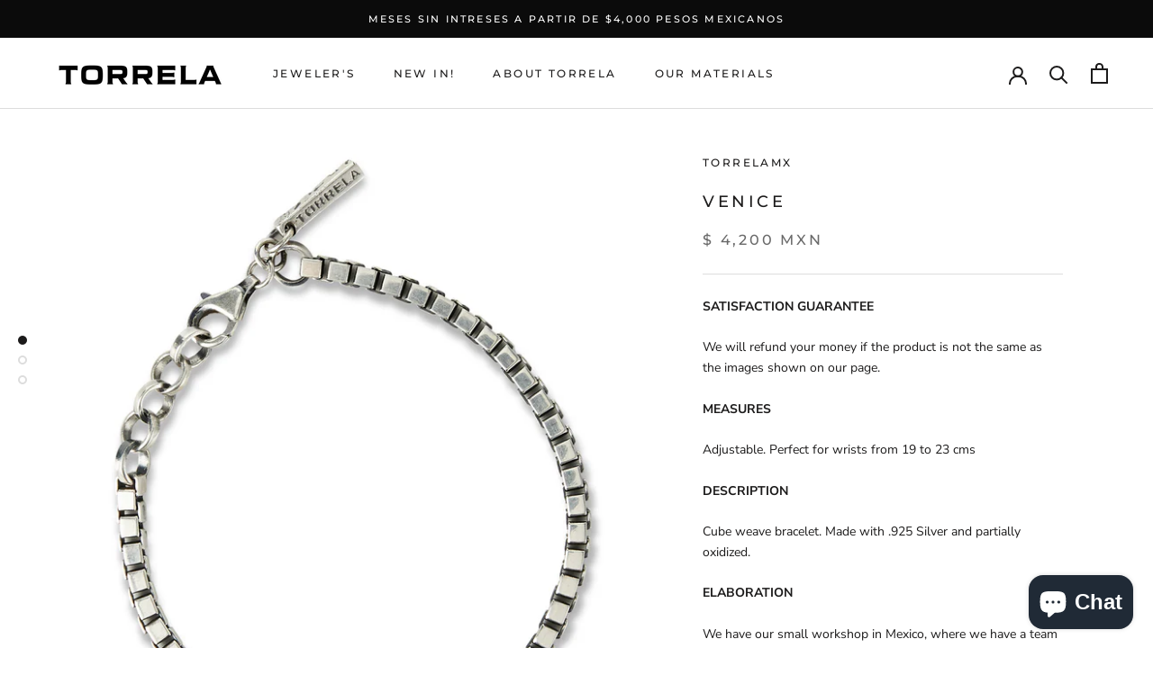

--- FILE ---
content_type: text/html; charset=utf-8
request_url: https://torrelamx.myshopify.com/collections/all-men-s-jewelry/products/venecia?shpxid=2195e219-8d7a-42d8-8754-bbcf532a21c7
body_size: 27051
content:
<!doctype html>

<html class="no-js" lang="en">
  <head>
    <meta charset="utf-8"> 
    <meta http-equiv="X-UA-Compatible" content="IE=edge,chrome=1">
    <meta name="viewport" content="width=device-width, initial-scale=1.0, height=device-height, minimum-scale=1.0, maximum-scale=1.0">
    <meta name="theme-color" content="">

    <title>
      Venice &ndash; TORRELA Jewelry
    </title><meta name="description" content="SATISFACTION GUARANTEE We will refund your money if the product is not the same as the images shown on our page. MEASURES Adjustable. Perfect for wrists from 19 to 23 cms DESCRIPTION Cube weave bracelet. Made with .925 Silver and partially oxidized. ELABORATION We have our small workshop in Mexico, where we have a team"><link rel="canonical" href="https://torrelamx.myshopify.com/products/venecia"><link rel="shortcut icon" href="//torrelamx.myshopify.com/cdn/shop/files/LOGOTIPO-03_96x.png?v=1625521594" type="image/png"><meta property="og:type" content="product">
  <meta property="og:title" content="Venice"><meta property="og:image" content="http://torrelamx.myshopify.com/cdn/shop/files/veneciana2.jpg?v=1682697363">
    <meta property="og:image:secure_url" content="https://torrelamx.myshopify.com/cdn/shop/files/veneciana2.jpg?v=1682697363">
    <meta property="og:image:width" content="1500">
    <meta property="og:image:height" content="1500"><meta property="product:price:amount" content="4,200.00">
  <meta property="product:price:currency" content="MXN"><meta property="og:description" content="SATISFACTION GUARANTEE We will refund your money if the product is not the same as the images shown on our page. MEASURES Adjustable. Perfect for wrists from 19 to 23 cms DESCRIPTION Cube weave bracelet. Made with .925 Silver and partially oxidized. ELABORATION We have our small workshop in Mexico, where we have a team"><meta property="og:url" content="https://torrelamx.myshopify.com/products/venecia">
<meta property="og:site_name" content="TORRELA Jewelry"><meta name="twitter:card" content="summary"><meta name="twitter:title" content="Venice">
  <meta name="twitter:description" content="

 SATISFACTION GUARANTEE

 We will refund your money if the product is not the same as the images shown on our page.

 MEASURES

 Adjustable. Perfect for wrists from 19 to 23 cms

  DESCRIPTION

 Cube weave bracelet. Made with .925 Silver and partially oxidized.

 ELABORATION

 We have our small workshop in Mexico, where we have a team of artisans who make our designs by hand, using the finest national Silver there is. It has a polished and partially oxidized finish to highlight its details.


 MATERIAL

 925 silver

 HANDMADE PRODUCT

 Take into account that each of our pieces was handmade by hand, which is why it may have a variation in size, weight or shape, so it cannot be taken as a manufacturing defect.

 

">
  <meta name="twitter:image" content="https://torrelamx.myshopify.com/cdn/shop/files/veneciana2_600x600_crop_center.jpg?v=1682697363">
    <style>
  @font-face {
  font-family: Montserrat;
  font-weight: 500;
  font-style: normal;
  font-display: fallback;
  src: url("//torrelamx.myshopify.com/cdn/fonts/montserrat/montserrat_n5.07ef3781d9c78c8b93c98419da7ad4fbeebb6635.woff2") format("woff2"),
       url("//torrelamx.myshopify.com/cdn/fonts/montserrat/montserrat_n5.adf9b4bd8b0e4f55a0b203cdd84512667e0d5e4d.woff") format("woff");
}

  @font-face {
  font-family: "Nunito Sans";
  font-weight: 400;
  font-style: normal;
  font-display: fallback;
  src: url("//torrelamx.myshopify.com/cdn/fonts/nunito_sans/nunitosans_n4.0276fe080df0ca4e6a22d9cb55aed3ed5ba6b1da.woff2") format("woff2"),
       url("//torrelamx.myshopify.com/cdn/fonts/nunito_sans/nunitosans_n4.b4964bee2f5e7fd9c3826447e73afe2baad607b7.woff") format("woff");
}


  @font-face {
  font-family: "Nunito Sans";
  font-weight: 700;
  font-style: normal;
  font-display: fallback;
  src: url("//torrelamx.myshopify.com/cdn/fonts/nunito_sans/nunitosans_n7.25d963ed46da26098ebeab731e90d8802d989fa5.woff2") format("woff2"),
       url("//torrelamx.myshopify.com/cdn/fonts/nunito_sans/nunitosans_n7.d32e3219b3d2ec82285d3027bd673efc61a996c8.woff") format("woff");
}

  @font-face {
  font-family: "Nunito Sans";
  font-weight: 400;
  font-style: italic;
  font-display: fallback;
  src: url("//torrelamx.myshopify.com/cdn/fonts/nunito_sans/nunitosans_i4.6e408730afac1484cf297c30b0e67c86d17fc586.woff2") format("woff2"),
       url("//torrelamx.myshopify.com/cdn/fonts/nunito_sans/nunitosans_i4.c9b6dcbfa43622b39a5990002775a8381942ae38.woff") format("woff");
}

  @font-face {
  font-family: "Nunito Sans";
  font-weight: 700;
  font-style: italic;
  font-display: fallback;
  src: url("//torrelamx.myshopify.com/cdn/fonts/nunito_sans/nunitosans_i7.8c1124729eec046a321e2424b2acf328c2c12139.woff2") format("woff2"),
       url("//torrelamx.myshopify.com/cdn/fonts/nunito_sans/nunitosans_i7.af4cda04357273e0996d21184432bcb14651a64d.woff") format("woff");
}


  :root {
    --heading-font-family : Montserrat, sans-serif;
    --heading-font-weight : 500;
    --heading-font-style  : normal;

    --text-font-family : "Nunito Sans", sans-serif;
    --text-font-weight : 400;
    --text-font-style  : normal;

    --base-text-font-size   : 14px;
    --default-text-font-size: 14px;--background          : #ffffff;
    --background-rgb      : 255, 255, 255;
    --light-background    : #ffffff;
    --light-background-rgb: 255, 255, 255;
    --heading-color       : #1c1b1b;
    --text-color          : #1c1b1b;
    --text-color-rgb      : 28, 27, 27;
    --text-color-light    : #6a6a6a;
    --text-color-light-rgb: 106, 106, 106;
    --link-color          : #6a6a6a;
    --link-color-rgb      : 106, 106, 106;
    --border-color        : #dddddd;
    --border-color-rgb    : 221, 221, 221;

    --button-background    : #000000;
    --button-background-rgb: 0, 0, 0;
    --button-text-color    : #ffffff;

    --header-background       : #ffffff;
    --header-heading-color    : #1c1b1b;
    --header-light-text-color : #6a6a6a;
    --header-border-color     : #dddddd;

    --footer-background    : #ffffff;
    --footer-text-color    : #6a6a6a;
    --footer-heading-color : #1c1b1b;
    --footer-border-color  : #e9e9e9;

    --navigation-background      : #1c1b1b;
    --navigation-background-rgb  : 28, 27, 27;
    --navigation-text-color      : #ffffff;
    --navigation-text-color-light: rgba(255, 255, 255, 0.5);
    --navigation-border-color    : rgba(255, 255, 255, 0.25);

    --newsletter-popup-background     : #1c1b1b;
    --newsletter-popup-text-color     : #ffffff;
    --newsletter-popup-text-color-rgb : 255, 255, 255;

    --secondary-elements-background       : #1c1b1b;
    --secondary-elements-background-rgb   : 28, 27, 27;
    --secondary-elements-text-color       : #ffffff;
    --secondary-elements-text-color-light : rgba(255, 255, 255, 0.5);
    --secondary-elements-border-color     : rgba(255, 255, 255, 0.25);

    --product-sale-price-color    : #f94c43;
    --product-sale-price-color-rgb: 249, 76, 67;

    /* Shopify related variables */
    --payment-terms-background-color: #ffffff;

    /* Products */

    --horizontal-spacing-four-products-per-row: 40px;
        --horizontal-spacing-two-products-per-row : 40px;

    --vertical-spacing-four-products-per-row: 40px;
        --vertical-spacing-two-products-per-row : 50px;

    /* Animation */
    --drawer-transition-timing: cubic-bezier(0.645, 0.045, 0.355, 1);
    --header-base-height: 80px; /* We set a default for browsers that do not support CSS variables */

    /* Cursors */
    --cursor-zoom-in-svg    : url(//torrelamx.myshopify.com/cdn/shop/t/5/assets/cursor-zoom-in.svg?v=170532930330058140181625513359);
    --cursor-zoom-in-2x-svg : url(//torrelamx.myshopify.com/cdn/shop/t/5/assets/cursor-zoom-in-2x.svg?v=56685658183649387561625513359);
  }
</style>

<script>
  // IE11 does not have support for CSS variables, so we have to polyfill them
  if (!(((window || {}).CSS || {}).supports && window.CSS.supports('(--a: 0)'))) {
    const script = document.createElement('script');
    script.type = 'text/javascript';
    script.src = 'https://cdn.jsdelivr.net/npm/css-vars-ponyfill@2';
    script.onload = function() {
      cssVars({});
    };

    document.getElementsByTagName('head')[0].appendChild(script);
  }
</script>

    <script>window.performance && window.performance.mark && window.performance.mark('shopify.content_for_header.start');</script><meta name="google-site-verification" content="CZuF0l-2cLgBKLjs4KYp5DKNVYajSsvMvxFyQIXHd6s">
<meta id="shopify-digital-wallet" name="shopify-digital-wallet" content="/34360885387/digital_wallets/dialog">
<meta name="shopify-checkout-api-token" content="777390cffdae793e64a3e703e19b1995">
<meta id="in-context-paypal-metadata" data-shop-id="34360885387" data-venmo-supported="false" data-environment="production" data-locale="en_US" data-paypal-v4="true" data-currency="MXN">
<link rel="alternate" hreflang="x-default" href="https://torrela.com/products/venecia">
<link rel="alternate" hreflang="es" href="https://torrela.com/products/venecia">
<link rel="alternate" hreflang="en-US" href="https://torrelamx.myshopify.com/products/venecia">
<link rel="alternate" type="application/json+oembed" href="https://torrelamx.myshopify.com/products/venecia.oembed">
<script async="async" src="/checkouts/internal/preloads.js?locale=en-US"></script>
<script id="shopify-features" type="application/json">{"accessToken":"777390cffdae793e64a3e703e19b1995","betas":["rich-media-storefront-analytics"],"domain":"torrelamx.myshopify.com","predictiveSearch":true,"shopId":34360885387,"locale":"en"}</script>
<script>var Shopify = Shopify || {};
Shopify.shop = "torrelamx.myshopify.com";
Shopify.locale = "en";
Shopify.currency = {"active":"MXN","rate":"1.0"};
Shopify.country = "US";
Shopify.theme = {"name":"Prestige","id":120374657163,"schema_name":"Prestige","schema_version":"4.14.5","theme_store_id":855,"role":"main"};
Shopify.theme.handle = "null";
Shopify.theme.style = {"id":null,"handle":null};
Shopify.cdnHost = "torrelamx.myshopify.com/cdn";
Shopify.routes = Shopify.routes || {};
Shopify.routes.root = "/";</script>
<script type="module">!function(o){(o.Shopify=o.Shopify||{}).modules=!0}(window);</script>
<script>!function(o){function n(){var o=[];function n(){o.push(Array.prototype.slice.apply(arguments))}return n.q=o,n}var t=o.Shopify=o.Shopify||{};t.loadFeatures=n(),t.autoloadFeatures=n()}(window);</script>
<script id="shop-js-analytics" type="application/json">{"pageType":"product"}</script>
<script defer="defer" async type="module" src="//torrelamx.myshopify.com/cdn/shopifycloud/shop-js/modules/v2/client.init-shop-cart-sync_BdyHc3Nr.en.esm.js"></script>
<script defer="defer" async type="module" src="//torrelamx.myshopify.com/cdn/shopifycloud/shop-js/modules/v2/chunk.common_Daul8nwZ.esm.js"></script>
<script type="module">
  await import("//torrelamx.myshopify.com/cdn/shopifycloud/shop-js/modules/v2/client.init-shop-cart-sync_BdyHc3Nr.en.esm.js");
await import("//torrelamx.myshopify.com/cdn/shopifycloud/shop-js/modules/v2/chunk.common_Daul8nwZ.esm.js");

  window.Shopify.SignInWithShop?.initShopCartSync?.({"fedCMEnabled":true,"windoidEnabled":true});

</script>
<script>(function() {
  var isLoaded = false;
  function asyncLoad() {
    if (isLoaded) return;
    isLoaded = true;
    var urls = ["\/\/cdn.secomapp.com\/promotionpopup\/cdn\/allshops\/torrelamx\/1620745991.js?shop=torrelamx.myshopify.com","https:\/\/static.klaviyo.com\/onsite\/js\/klaviyo.js?company_id=XeWfiy\u0026shop=torrelamx.myshopify.com","https:\/\/static.klaviyo.com\/onsite\/js\/klaviyo.js?company_id=XeWfiy\u0026shop=torrelamx.myshopify.com"];
    for (var i = 0; i < urls.length; i++) {
      var s = document.createElement('script');
      s.type = 'text/javascript';
      s.async = true;
      s.src = urls[i];
      var x = document.getElementsByTagName('script')[0];
      x.parentNode.insertBefore(s, x);
    }
  };
  if(window.attachEvent) {
    window.attachEvent('onload', asyncLoad);
  } else {
    window.addEventListener('load', asyncLoad, false);
  }
})();</script>
<script id="__st">var __st={"a":34360885387,"offset":-21600,"reqid":"2b033ea7-185f-4846-8727-d31ac84d0147-1768981562","pageurl":"torrelamx.myshopify.com\/collections\/all-men-s-jewelry\/products\/venecia?shpxid=2195e219-8d7a-42d8-8754-bbcf532a21c7","u":"ced7fbc9a6be","p":"product","rtyp":"product","rid":7132402188427};</script>
<script>window.ShopifyPaypalV4VisibilityTracking = true;</script>
<script id="captcha-bootstrap">!function(){'use strict';const t='contact',e='account',n='new_comment',o=[[t,t],['blogs',n],['comments',n],[t,'customer']],c=[[e,'customer_login'],[e,'guest_login'],[e,'recover_customer_password'],[e,'create_customer']],r=t=>t.map((([t,e])=>`form[action*='/${t}']:not([data-nocaptcha='true']) input[name='form_type'][value='${e}']`)).join(','),a=t=>()=>t?[...document.querySelectorAll(t)].map((t=>t.form)):[];function s(){const t=[...o],e=r(t);return a(e)}const i='password',u='form_key',d=['recaptcha-v3-token','g-recaptcha-response','h-captcha-response',i],f=()=>{try{return window.sessionStorage}catch{return}},m='__shopify_v',_=t=>t.elements[u];function p(t,e,n=!1){try{const o=window.sessionStorage,c=JSON.parse(o.getItem(e)),{data:r}=function(t){const{data:e,action:n}=t;return t[m]||n?{data:e,action:n}:{data:t,action:n}}(c);for(const[e,n]of Object.entries(r))t.elements[e]&&(t.elements[e].value=n);n&&o.removeItem(e)}catch(o){console.error('form repopulation failed',{error:o})}}const l='form_type',E='cptcha';function T(t){t.dataset[E]=!0}const w=window,h=w.document,L='Shopify',v='ce_forms',y='captcha';let A=!1;((t,e)=>{const n=(g='f06e6c50-85a8-45c8-87d0-21a2b65856fe',I='https://cdn.shopify.com/shopifycloud/storefront-forms-hcaptcha/ce_storefront_forms_captcha_hcaptcha.v1.5.2.iife.js',D={infoText:'Protected by hCaptcha',privacyText:'Privacy',termsText:'Terms'},(t,e,n)=>{const o=w[L][v],c=o.bindForm;if(c)return c(t,g,e,D).then(n);var r;o.q.push([[t,g,e,D],n]),r=I,A||(h.body.append(Object.assign(h.createElement('script'),{id:'captcha-provider',async:!0,src:r})),A=!0)});var g,I,D;w[L]=w[L]||{},w[L][v]=w[L][v]||{},w[L][v].q=[],w[L][y]=w[L][y]||{},w[L][y].protect=function(t,e){n(t,void 0,e),T(t)},Object.freeze(w[L][y]),function(t,e,n,w,h,L){const[v,y,A,g]=function(t,e,n){const i=e?o:[],u=t?c:[],d=[...i,...u],f=r(d),m=r(i),_=r(d.filter((([t,e])=>n.includes(e))));return[a(f),a(m),a(_),s()]}(w,h,L),I=t=>{const e=t.target;return e instanceof HTMLFormElement?e:e&&e.form},D=t=>v().includes(t);t.addEventListener('submit',(t=>{const e=I(t);if(!e)return;const n=D(e)&&!e.dataset.hcaptchaBound&&!e.dataset.recaptchaBound,o=_(e),c=g().includes(e)&&(!o||!o.value);(n||c)&&t.preventDefault(),c&&!n&&(function(t){try{if(!f())return;!function(t){const e=f();if(!e)return;const n=_(t);if(!n)return;const o=n.value;o&&e.removeItem(o)}(t);const e=Array.from(Array(32),(()=>Math.random().toString(36)[2])).join('');!function(t,e){_(t)||t.append(Object.assign(document.createElement('input'),{type:'hidden',name:u})),t.elements[u].value=e}(t,e),function(t,e){const n=f();if(!n)return;const o=[...t.querySelectorAll(`input[type='${i}']`)].map((({name:t})=>t)),c=[...d,...o],r={};for(const[a,s]of new FormData(t).entries())c.includes(a)||(r[a]=s);n.setItem(e,JSON.stringify({[m]:1,action:t.action,data:r}))}(t,e)}catch(e){console.error('failed to persist form',e)}}(e),e.submit())}));const S=(t,e)=>{t&&!t.dataset[E]&&(n(t,e.some((e=>e===t))),T(t))};for(const o of['focusin','change'])t.addEventListener(o,(t=>{const e=I(t);D(e)&&S(e,y())}));const B=e.get('form_key'),M=e.get(l),P=B&&M;t.addEventListener('DOMContentLoaded',(()=>{const t=y();if(P)for(const e of t)e.elements[l].value===M&&p(e,B);[...new Set([...A(),...v().filter((t=>'true'===t.dataset.shopifyCaptcha))])].forEach((e=>S(e,t)))}))}(h,new URLSearchParams(w.location.search),n,t,e,['guest_login'])})(!0,!0)}();</script>
<script integrity="sha256-4kQ18oKyAcykRKYeNunJcIwy7WH5gtpwJnB7kiuLZ1E=" data-source-attribution="shopify.loadfeatures" defer="defer" src="//torrelamx.myshopify.com/cdn/shopifycloud/storefront/assets/storefront/load_feature-a0a9edcb.js" crossorigin="anonymous"></script>
<script data-source-attribution="shopify.dynamic_checkout.dynamic.init">var Shopify=Shopify||{};Shopify.PaymentButton=Shopify.PaymentButton||{isStorefrontPortableWallets:!0,init:function(){window.Shopify.PaymentButton.init=function(){};var t=document.createElement("script");t.src="https://torrelamx.myshopify.com/cdn/shopifycloud/portable-wallets/latest/portable-wallets.en.js",t.type="module",document.head.appendChild(t)}};
</script>
<script data-source-attribution="shopify.dynamic_checkout.buyer_consent">
  function portableWalletsHideBuyerConsent(e){var t=document.getElementById("shopify-buyer-consent"),n=document.getElementById("shopify-subscription-policy-button");t&&n&&(t.classList.add("hidden"),t.setAttribute("aria-hidden","true"),n.removeEventListener("click",e))}function portableWalletsShowBuyerConsent(e){var t=document.getElementById("shopify-buyer-consent"),n=document.getElementById("shopify-subscription-policy-button");t&&n&&(t.classList.remove("hidden"),t.removeAttribute("aria-hidden"),n.addEventListener("click",e))}window.Shopify?.PaymentButton&&(window.Shopify.PaymentButton.hideBuyerConsent=portableWalletsHideBuyerConsent,window.Shopify.PaymentButton.showBuyerConsent=portableWalletsShowBuyerConsent);
</script>
<script>
  function portableWalletsCleanup(e){e&&e.src&&console.error("Failed to load portable wallets script "+e.src);var t=document.querySelectorAll("shopify-accelerated-checkout .shopify-payment-button__skeleton, shopify-accelerated-checkout-cart .wallet-cart-button__skeleton"),e=document.getElementById("shopify-buyer-consent");for(let e=0;e<t.length;e++)t[e].remove();e&&e.remove()}function portableWalletsNotLoadedAsModule(e){e instanceof ErrorEvent&&"string"==typeof e.message&&e.message.includes("import.meta")&&"string"==typeof e.filename&&e.filename.includes("portable-wallets")&&(window.removeEventListener("error",portableWalletsNotLoadedAsModule),window.Shopify.PaymentButton.failedToLoad=e,"loading"===document.readyState?document.addEventListener("DOMContentLoaded",window.Shopify.PaymentButton.init):window.Shopify.PaymentButton.init())}window.addEventListener("error",portableWalletsNotLoadedAsModule);
</script>

<script type="module" src="https://torrelamx.myshopify.com/cdn/shopifycloud/portable-wallets/latest/portable-wallets.en.js" onError="portableWalletsCleanup(this)" crossorigin="anonymous"></script>
<script nomodule>
  document.addEventListener("DOMContentLoaded", portableWalletsCleanup);
</script>

<link id="shopify-accelerated-checkout-styles" rel="stylesheet" media="screen" href="https://torrelamx.myshopify.com/cdn/shopifycloud/portable-wallets/latest/accelerated-checkout-backwards-compat.css" crossorigin="anonymous">
<style id="shopify-accelerated-checkout-cart">
        #shopify-buyer-consent {
  margin-top: 1em;
  display: inline-block;
  width: 100%;
}

#shopify-buyer-consent.hidden {
  display: none;
}

#shopify-subscription-policy-button {
  background: none;
  border: none;
  padding: 0;
  text-decoration: underline;
  font-size: inherit;
  cursor: pointer;
}

#shopify-subscription-policy-button::before {
  box-shadow: none;
}

      </style>

<script>window.performance && window.performance.mark && window.performance.mark('shopify.content_for_header.end');</script>

    <link rel="stylesheet" href="//torrelamx.myshopify.com/cdn/shop/t/5/assets/theme.css?v=172510992918465899441625513346">

    <script>// This allows to expose several variables to the global scope, to be used in scripts
      window.theme = {
        pageType: "product",
        moneyFormat: "\u003cspan class=money\u003e$ {{amount}} MXN \u003c\/span\u003e",
        moneyWithCurrencyFormat: "\u003cspan class=money\u003e$ {{amount}} MXN \u003c\/span\u003e",
        productImageSize: "short",
        searchMode: "product,article",
        showPageTransition: false,
        showElementStaggering: true,
        showImageZooming: true
      };

      window.routes = {
        rootUrl: "\/",
        rootUrlWithoutSlash: '',
        cartUrl: "\/cart",
        cartAddUrl: "\/cart\/add",
        cartChangeUrl: "\/cart\/change",
        searchUrl: "\/search",
        productRecommendationsUrl: "\/recommendations\/products"
      };

      window.languages = {
        cartAddNote: "Add Order Note",
        cartEditNote: "Edit Order Note",
        productImageLoadingError: "This image could not be loaded. Please try to reload the page.",
        productFormAddToCart: "Add to cart",
        productFormUnavailable: "Unavailable",
        productFormSoldOut: "Sold Out",
        shippingEstimatorOneResult: "1 option available:",
        shippingEstimatorMoreResults: "{{count}} options available:",
        shippingEstimatorNoResults: "No shipping could be found"
      };

      window.lazySizesConfig = {
        loadHidden: false,
        hFac: 0.5,
        expFactor: 2,
        ricTimeout: 150,
        lazyClass: 'Image--lazyLoad',
        loadingClass: 'Image--lazyLoading',
        loadedClass: 'Image--lazyLoaded'
      };

      document.documentElement.className = document.documentElement.className.replace('no-js', 'js');
      document.documentElement.style.setProperty('--window-height', window.innerHeight + 'px');

      // We do a quick detection of some features (we could use Modernizr but for so little...)
      (function() {
        document.documentElement.className += ((window.CSS && window.CSS.supports('(position: sticky) or (position: -webkit-sticky)')) ? ' supports-sticky' : ' no-supports-sticky');
        document.documentElement.className += (window.matchMedia('(-moz-touch-enabled: 1), (hover: none)')).matches ? ' no-supports-hover' : ' supports-hover';
      }());
    </script>

    <script src="//torrelamx.myshopify.com/cdn/shop/t/5/assets/lazysizes.min.js?v=174358363404432586981625513345" async></script><script src="https://polyfill-fastly.net/v3/polyfill.min.js?unknown=polyfill&features=fetch,Element.prototype.closest,Element.prototype.remove,Element.prototype.classList,Array.prototype.includes,Array.prototype.fill,Object.assign,CustomEvent,IntersectionObserver,IntersectionObserverEntry,URL" defer></script>
    <script src="//torrelamx.myshopify.com/cdn/shop/t/5/assets/libs.min.js?v=26178543184394469741625513345" defer></script>
    <script src="//torrelamx.myshopify.com/cdn/shop/t/5/assets/theme.min.js?v=67427764916843642421625513349" defer></script>
    <script src="//torrelamx.myshopify.com/cdn/shop/t/5/assets/custom.js?v=183944157590872491501625513347" defer></script>

    <script>
      (function () {
        window.onpageshow = function() {
          if (window.theme.showPageTransition) {
            var pageTransition = document.querySelector('.PageTransition');

            if (pageTransition) {
              pageTransition.style.visibility = 'visible';
              pageTransition.style.opacity = '0';
            }
          }

          // When the page is loaded from the cache, we have to reload the cart content
          document.documentElement.dispatchEvent(new CustomEvent('cart:refresh', {
            bubbles: true
          }));
        };
      })();
    </script>

    
  <script type="application/ld+json">
  {
    "@context": "http://schema.org",
    "@type": "Product",
    "offers": [{
          "@type": "Offer",
          "name": "Adjustable",
          "availability":"https://schema.org/InStock",
          "price": 4200.0,
          "priceCurrency": "MXN",
          "priceValidUntil": "2026-01-31","url": "/products/venecia?variant=41425610309771"
        }
],
    "brand": {
      "name": "Torrelamx"
    },
    "name": "Venice",
    "description": "\n\n SATISFACTION GUARANTEE\n\n We will refund your money if the product is not the same as the images shown on our page.\n\n MEASURES\n\n Adjustable. Perfect for wrists from 19 to 23 cms\n\n  DESCRIPTION\n\n Cube weave bracelet. Made with .925 Silver and partially oxidized.\n\n ELABORATION\n\n We have our small workshop in Mexico, where we have a team of artisans who make our designs by hand, using the finest national Silver there is. It has a polished and partially oxidized finish to highlight its details.\n\n\n MATERIAL\n\n 925 silver\n\n HANDMADE PRODUCT\n\n Take into account that each of our pieces was handmade by hand, which is why it may have a variation in size, weight or shape, so it cannot be taken as a manufacturing defect.\n\n \n\n",
    "category": "Bracelets",
    "url": "/products/venecia",
    "sku": "",
    "image": {
      "@type": "ImageObject",
      "url": "https://torrelamx.myshopify.com/cdn/shop/files/veneciana2_1024x.jpg?v=1682697363",
      "image": "https://torrelamx.myshopify.com/cdn/shop/files/veneciana2_1024x.jpg?v=1682697363",
      "name": "Venice",
      "width": "1024",
      "height": "1024"
    }
  }
  </script>



  <script type="application/ld+json">
  {
    "@context": "http://schema.org",
    "@type": "BreadcrumbList",
  "itemListElement": [{
      "@type": "ListItem",
      "position": 1,
      "name": "Translation missing: en.general.breadcrumb.home",
      "item": "https://torrela.com"
    },{
          "@type": "ListItem",
          "position": 2,
          "name": "MEN",
          "item": "https://torrela.com/collections/all-men-s-jewelry"
        }, {
          "@type": "ListItem",
          "position": 3,
          "name": "Venice",
          "item": "https://torrela.com/collections/all-men-s-jewelry/products/venecia"
        }]
  }
  </script>

  <link rel="dns-prefetch" href="https://cdn.secomapp.com/">
<link rel="dns-prefetch" href="https://ajax.googleapis.com/">
<link rel="dns-prefetch" href="https://cdnjs.cloudflare.com/">
<link rel="preload" as="stylesheet" href="//torrelamx.myshopify.com/cdn/shop/t/5/assets/sca-pp.css?v=178374312540912810101629910047">

<link rel="stylesheet" href="//torrelamx.myshopify.com/cdn/shop/t/5/assets/sca-pp.css?v=178374312540912810101629910047">
 <script>
  
    SCAPPLive = {};
  
  SCAPPShop = {};
    
  </script> 
<script src="https://cdn.shopify.com/extensions/e8878072-2f6b-4e89-8082-94b04320908d/inbox-1254/assets/inbox-chat-loader.js" type="text/javascript" defer="defer"></script>
<link href="https://monorail-edge.shopifysvc.com" rel="dns-prefetch">
<script>(function(){if ("sendBeacon" in navigator && "performance" in window) {try {var session_token_from_headers = performance.getEntriesByType('navigation')[0].serverTiming.find(x => x.name == '_s').description;} catch {var session_token_from_headers = undefined;}var session_cookie_matches = document.cookie.match(/_shopify_s=([^;]*)/);var session_token_from_cookie = session_cookie_matches && session_cookie_matches.length === 2 ? session_cookie_matches[1] : "";var session_token = session_token_from_headers || session_token_from_cookie || "";function handle_abandonment_event(e) {var entries = performance.getEntries().filter(function(entry) {return /monorail-edge.shopifysvc.com/.test(entry.name);});if (!window.abandonment_tracked && entries.length === 0) {window.abandonment_tracked = true;var currentMs = Date.now();var navigation_start = performance.timing.navigationStart;var payload = {shop_id: 34360885387,url: window.location.href,navigation_start,duration: currentMs - navigation_start,session_token,page_type: "product"};window.navigator.sendBeacon("https://monorail-edge.shopifysvc.com/v1/produce", JSON.stringify({schema_id: "online_store_buyer_site_abandonment/1.1",payload: payload,metadata: {event_created_at_ms: currentMs,event_sent_at_ms: currentMs}}));}}window.addEventListener('pagehide', handle_abandonment_event);}}());</script>
<script id="web-pixels-manager-setup">(function e(e,d,r,n,o){if(void 0===o&&(o={}),!Boolean(null===(a=null===(i=window.Shopify)||void 0===i?void 0:i.analytics)||void 0===a?void 0:a.replayQueue)){var i,a;window.Shopify=window.Shopify||{};var t=window.Shopify;t.analytics=t.analytics||{};var s=t.analytics;s.replayQueue=[],s.publish=function(e,d,r){return s.replayQueue.push([e,d,r]),!0};try{self.performance.mark("wpm:start")}catch(e){}var l=function(){var e={modern:/Edge?\/(1{2}[4-9]|1[2-9]\d|[2-9]\d{2}|\d{4,})\.\d+(\.\d+|)|Firefox\/(1{2}[4-9]|1[2-9]\d|[2-9]\d{2}|\d{4,})\.\d+(\.\d+|)|Chrom(ium|e)\/(9{2}|\d{3,})\.\d+(\.\d+|)|(Maci|X1{2}).+ Version\/(15\.\d+|(1[6-9]|[2-9]\d|\d{3,})\.\d+)([,.]\d+|)( \(\w+\)|)( Mobile\/\w+|) Safari\/|Chrome.+OPR\/(9{2}|\d{3,})\.\d+\.\d+|(CPU[ +]OS|iPhone[ +]OS|CPU[ +]iPhone|CPU IPhone OS|CPU iPad OS)[ +]+(15[._]\d+|(1[6-9]|[2-9]\d|\d{3,})[._]\d+)([._]\d+|)|Android:?[ /-](13[3-9]|1[4-9]\d|[2-9]\d{2}|\d{4,})(\.\d+|)(\.\d+|)|Android.+Firefox\/(13[5-9]|1[4-9]\d|[2-9]\d{2}|\d{4,})\.\d+(\.\d+|)|Android.+Chrom(ium|e)\/(13[3-9]|1[4-9]\d|[2-9]\d{2}|\d{4,})\.\d+(\.\d+|)|SamsungBrowser\/([2-9]\d|\d{3,})\.\d+/,legacy:/Edge?\/(1[6-9]|[2-9]\d|\d{3,})\.\d+(\.\d+|)|Firefox\/(5[4-9]|[6-9]\d|\d{3,})\.\d+(\.\d+|)|Chrom(ium|e)\/(5[1-9]|[6-9]\d|\d{3,})\.\d+(\.\d+|)([\d.]+$|.*Safari\/(?![\d.]+ Edge\/[\d.]+$))|(Maci|X1{2}).+ Version\/(10\.\d+|(1[1-9]|[2-9]\d|\d{3,})\.\d+)([,.]\d+|)( \(\w+\)|)( Mobile\/\w+|) Safari\/|Chrome.+OPR\/(3[89]|[4-9]\d|\d{3,})\.\d+\.\d+|(CPU[ +]OS|iPhone[ +]OS|CPU[ +]iPhone|CPU IPhone OS|CPU iPad OS)[ +]+(10[._]\d+|(1[1-9]|[2-9]\d|\d{3,})[._]\d+)([._]\d+|)|Android:?[ /-](13[3-9]|1[4-9]\d|[2-9]\d{2}|\d{4,})(\.\d+|)(\.\d+|)|Mobile Safari.+OPR\/([89]\d|\d{3,})\.\d+\.\d+|Android.+Firefox\/(13[5-9]|1[4-9]\d|[2-9]\d{2}|\d{4,})\.\d+(\.\d+|)|Android.+Chrom(ium|e)\/(13[3-9]|1[4-9]\d|[2-9]\d{2}|\d{4,})\.\d+(\.\d+|)|Android.+(UC? ?Browser|UCWEB|U3)[ /]?(15\.([5-9]|\d{2,})|(1[6-9]|[2-9]\d|\d{3,})\.\d+)\.\d+|SamsungBrowser\/(5\.\d+|([6-9]|\d{2,})\.\d+)|Android.+MQ{2}Browser\/(14(\.(9|\d{2,})|)|(1[5-9]|[2-9]\d|\d{3,})(\.\d+|))(\.\d+|)|K[Aa][Ii]OS\/(3\.\d+|([4-9]|\d{2,})\.\d+)(\.\d+|)/},d=e.modern,r=e.legacy,n=navigator.userAgent;return n.match(d)?"modern":n.match(r)?"legacy":"unknown"}(),u="modern"===l?"modern":"legacy",c=(null!=n?n:{modern:"",legacy:""})[u],f=function(e){return[e.baseUrl,"/wpm","/b",e.hashVersion,"modern"===e.buildTarget?"m":"l",".js"].join("")}({baseUrl:d,hashVersion:r,buildTarget:u}),m=function(e){var d=e.version,r=e.bundleTarget,n=e.surface,o=e.pageUrl,i=e.monorailEndpoint;return{emit:function(e){var a=e.status,t=e.errorMsg,s=(new Date).getTime(),l=JSON.stringify({metadata:{event_sent_at_ms:s},events:[{schema_id:"web_pixels_manager_load/3.1",payload:{version:d,bundle_target:r,page_url:o,status:a,surface:n,error_msg:t},metadata:{event_created_at_ms:s}}]});if(!i)return console&&console.warn&&console.warn("[Web Pixels Manager] No Monorail endpoint provided, skipping logging."),!1;try{return self.navigator.sendBeacon.bind(self.navigator)(i,l)}catch(e){}var u=new XMLHttpRequest;try{return u.open("POST",i,!0),u.setRequestHeader("Content-Type","text/plain"),u.send(l),!0}catch(e){return console&&console.warn&&console.warn("[Web Pixels Manager] Got an unhandled error while logging to Monorail."),!1}}}}({version:r,bundleTarget:l,surface:e.surface,pageUrl:self.location.href,monorailEndpoint:e.monorailEndpoint});try{o.browserTarget=l,function(e){var d=e.src,r=e.async,n=void 0===r||r,o=e.onload,i=e.onerror,a=e.sri,t=e.scriptDataAttributes,s=void 0===t?{}:t,l=document.createElement("script"),u=document.querySelector("head"),c=document.querySelector("body");if(l.async=n,l.src=d,a&&(l.integrity=a,l.crossOrigin="anonymous"),s)for(var f in s)if(Object.prototype.hasOwnProperty.call(s,f))try{l.dataset[f]=s[f]}catch(e){}if(o&&l.addEventListener("load",o),i&&l.addEventListener("error",i),u)u.appendChild(l);else{if(!c)throw new Error("Did not find a head or body element to append the script");c.appendChild(l)}}({src:f,async:!0,onload:function(){if(!function(){var e,d;return Boolean(null===(d=null===(e=window.Shopify)||void 0===e?void 0:e.analytics)||void 0===d?void 0:d.initialized)}()){var d=window.webPixelsManager.init(e)||void 0;if(d){var r=window.Shopify.analytics;r.replayQueue.forEach((function(e){var r=e[0],n=e[1],o=e[2];d.publishCustomEvent(r,n,o)})),r.replayQueue=[],r.publish=d.publishCustomEvent,r.visitor=d.visitor,r.initialized=!0}}},onerror:function(){return m.emit({status:"failed",errorMsg:"".concat(f," has failed to load")})},sri:function(e){var d=/^sha384-[A-Za-z0-9+/=]+$/;return"string"==typeof e&&d.test(e)}(c)?c:"",scriptDataAttributes:o}),m.emit({status:"loading"})}catch(e){m.emit({status:"failed",errorMsg:(null==e?void 0:e.message)||"Unknown error"})}}})({shopId: 34360885387,storefrontBaseUrl: "https://torrela.com",extensionsBaseUrl: "https://extensions.shopifycdn.com/cdn/shopifycloud/web-pixels-manager",monorailEndpoint: "https://monorail-edge.shopifysvc.com/unstable/produce_batch",surface: "storefront-renderer",enabledBetaFlags: ["2dca8a86"],webPixelsConfigList: [{"id":"455999627","configuration":"{\"config\":\"{\\\"pixel_id\\\":\\\"GT-TB78QKH\\\",\\\"target_country\\\":\\\"MX\\\",\\\"gtag_events\\\":[{\\\"type\\\":\\\"purchase\\\",\\\"action_label\\\":\\\"MC-CNX7X1NC2X\\\"},{\\\"type\\\":\\\"page_view\\\",\\\"action_label\\\":\\\"MC-CNX7X1NC2X\\\"},{\\\"type\\\":\\\"view_item\\\",\\\"action_label\\\":\\\"MC-CNX7X1NC2X\\\"}],\\\"enable_monitoring_mode\\\":false}\"}","eventPayloadVersion":"v1","runtimeContext":"OPEN","scriptVersion":"b2a88bafab3e21179ed38636efcd8a93","type":"APP","apiClientId":1780363,"privacyPurposes":[],"dataSharingAdjustments":{"protectedCustomerApprovalScopes":["read_customer_address","read_customer_email","read_customer_name","read_customer_personal_data","read_customer_phone"]}},{"id":"195625099","configuration":"{\"pixel_id\":\"3673586689426878\",\"pixel_type\":\"facebook_pixel\"}","eventPayloadVersion":"v1","runtimeContext":"OPEN","scriptVersion":"ca16bc87fe92b6042fbaa3acc2fbdaa6","type":"APP","apiClientId":2329312,"privacyPurposes":["ANALYTICS","MARKETING","SALE_OF_DATA"],"dataSharingAdjustments":{"protectedCustomerApprovalScopes":["read_customer_address","read_customer_email","read_customer_name","read_customer_personal_data","read_customer_phone"]}},{"id":"67207307","eventPayloadVersion":"v1","runtimeContext":"LAX","scriptVersion":"1","type":"CUSTOM","privacyPurposes":["ANALYTICS"],"name":"Google Analytics tag (migrated)"},{"id":"shopify-app-pixel","configuration":"{}","eventPayloadVersion":"v1","runtimeContext":"STRICT","scriptVersion":"0450","apiClientId":"shopify-pixel","type":"APP","privacyPurposes":["ANALYTICS","MARKETING"]},{"id":"shopify-custom-pixel","eventPayloadVersion":"v1","runtimeContext":"LAX","scriptVersion":"0450","apiClientId":"shopify-pixel","type":"CUSTOM","privacyPurposes":["ANALYTICS","MARKETING"]}],isMerchantRequest: false,initData: {"shop":{"name":"TORRELA Jewelry","paymentSettings":{"currencyCode":"MXN"},"myshopifyDomain":"torrelamx.myshopify.com","countryCode":"MX","storefrontUrl":"https:\/\/torrelamx.myshopify.com"},"customer":null,"cart":null,"checkout":null,"productVariants":[{"price":{"amount":4200.0,"currencyCode":"MXN"},"product":{"title":"Venice","vendor":"Torrelamx","id":"7132402188427","untranslatedTitle":"Venice","url":"\/products\/venecia","type":"Bracelets"},"id":"41425610309771","image":{"src":"\/\/torrelamx.myshopify.com\/cdn\/shop\/files\/veneciana2.jpg?v=1682697363"},"sku":"","title":"Adjustable","untranslatedTitle":"Ajustable"}],"purchasingCompany":null},},"https://torrelamx.myshopify.com/cdn","fcfee988w5aeb613cpc8e4bc33m6693e112",{"modern":"","legacy":""},{"shopId":"34360885387","storefrontBaseUrl":"https:\/\/torrela.com","extensionBaseUrl":"https:\/\/extensions.shopifycdn.com\/cdn\/shopifycloud\/web-pixels-manager","surface":"storefront-renderer","enabledBetaFlags":"[\"2dca8a86\"]","isMerchantRequest":"false","hashVersion":"fcfee988w5aeb613cpc8e4bc33m6693e112","publish":"custom","events":"[[\"page_viewed\",{}],[\"product_viewed\",{\"productVariant\":{\"price\":{\"amount\":4200.0,\"currencyCode\":\"MXN\"},\"product\":{\"title\":\"Venice\",\"vendor\":\"Torrelamx\",\"id\":\"7132402188427\",\"untranslatedTitle\":\"Venice\",\"url\":\"\/products\/venecia\",\"type\":\"Bracelets\"},\"id\":\"41425610309771\",\"image\":{\"src\":\"\/\/torrelamx.myshopify.com\/cdn\/shop\/files\/veneciana2.jpg?v=1682697363\"},\"sku\":\"\",\"title\":\"Adjustable\",\"untranslatedTitle\":\"Ajustable\"}}]]"});</script><script>
  window.ShopifyAnalytics = window.ShopifyAnalytics || {};
  window.ShopifyAnalytics.meta = window.ShopifyAnalytics.meta || {};
  window.ShopifyAnalytics.meta.currency = 'MXN';
  var meta = {"product":{"id":7132402188427,"gid":"gid:\/\/shopify\/Product\/7132402188427","vendor":"Torrelamx","type":"Bracelets","handle":"venecia","variants":[{"id":41425610309771,"price":420000,"name":"Venice - Adjustable","public_title":"Adjustable","sku":""}],"remote":false},"page":{"pageType":"product","resourceType":"product","resourceId":7132402188427,"requestId":"2b033ea7-185f-4846-8727-d31ac84d0147-1768981562"}};
  for (var attr in meta) {
    window.ShopifyAnalytics.meta[attr] = meta[attr];
  }
</script>
<script class="analytics">
  (function () {
    var customDocumentWrite = function(content) {
      var jquery = null;

      if (window.jQuery) {
        jquery = window.jQuery;
      } else if (window.Checkout && window.Checkout.$) {
        jquery = window.Checkout.$;
      }

      if (jquery) {
        jquery('body').append(content);
      }
    };

    var hasLoggedConversion = function(token) {
      if (token) {
        return document.cookie.indexOf('loggedConversion=' + token) !== -1;
      }
      return false;
    }

    var setCookieIfConversion = function(token) {
      if (token) {
        var twoMonthsFromNow = new Date(Date.now());
        twoMonthsFromNow.setMonth(twoMonthsFromNow.getMonth() + 2);

        document.cookie = 'loggedConversion=' + token + '; expires=' + twoMonthsFromNow;
      }
    }

    var trekkie = window.ShopifyAnalytics.lib = window.trekkie = window.trekkie || [];
    if (trekkie.integrations) {
      return;
    }
    trekkie.methods = [
      'identify',
      'page',
      'ready',
      'track',
      'trackForm',
      'trackLink'
    ];
    trekkie.factory = function(method) {
      return function() {
        var args = Array.prototype.slice.call(arguments);
        args.unshift(method);
        trekkie.push(args);
        return trekkie;
      };
    };
    for (var i = 0; i < trekkie.methods.length; i++) {
      var key = trekkie.methods[i];
      trekkie[key] = trekkie.factory(key);
    }
    trekkie.load = function(config) {
      trekkie.config = config || {};
      trekkie.config.initialDocumentCookie = document.cookie;
      var first = document.getElementsByTagName('script')[0];
      var script = document.createElement('script');
      script.type = 'text/javascript';
      script.onerror = function(e) {
        var scriptFallback = document.createElement('script');
        scriptFallback.type = 'text/javascript';
        scriptFallback.onerror = function(error) {
                var Monorail = {
      produce: function produce(monorailDomain, schemaId, payload) {
        var currentMs = new Date().getTime();
        var event = {
          schema_id: schemaId,
          payload: payload,
          metadata: {
            event_created_at_ms: currentMs,
            event_sent_at_ms: currentMs
          }
        };
        return Monorail.sendRequest("https://" + monorailDomain + "/v1/produce", JSON.stringify(event));
      },
      sendRequest: function sendRequest(endpointUrl, payload) {
        // Try the sendBeacon API
        if (window && window.navigator && typeof window.navigator.sendBeacon === 'function' && typeof window.Blob === 'function' && !Monorail.isIos12()) {
          var blobData = new window.Blob([payload], {
            type: 'text/plain'
          });

          if (window.navigator.sendBeacon(endpointUrl, blobData)) {
            return true;
          } // sendBeacon was not successful

        } // XHR beacon

        var xhr = new XMLHttpRequest();

        try {
          xhr.open('POST', endpointUrl);
          xhr.setRequestHeader('Content-Type', 'text/plain');
          xhr.send(payload);
        } catch (e) {
          console.log(e);
        }

        return false;
      },
      isIos12: function isIos12() {
        return window.navigator.userAgent.lastIndexOf('iPhone; CPU iPhone OS 12_') !== -1 || window.navigator.userAgent.lastIndexOf('iPad; CPU OS 12_') !== -1;
      }
    };
    Monorail.produce('monorail-edge.shopifysvc.com',
      'trekkie_storefront_load_errors/1.1',
      {shop_id: 34360885387,
      theme_id: 120374657163,
      app_name: "storefront",
      context_url: window.location.href,
      source_url: "//torrelamx.myshopify.com/cdn/s/trekkie.storefront.cd680fe47e6c39ca5d5df5f0a32d569bc48c0f27.min.js"});

        };
        scriptFallback.async = true;
        scriptFallback.src = '//torrelamx.myshopify.com/cdn/s/trekkie.storefront.cd680fe47e6c39ca5d5df5f0a32d569bc48c0f27.min.js';
        first.parentNode.insertBefore(scriptFallback, first);
      };
      script.async = true;
      script.src = '//torrelamx.myshopify.com/cdn/s/trekkie.storefront.cd680fe47e6c39ca5d5df5f0a32d569bc48c0f27.min.js';
      first.parentNode.insertBefore(script, first);
    };
    trekkie.load(
      {"Trekkie":{"appName":"storefront","development":false,"defaultAttributes":{"shopId":34360885387,"isMerchantRequest":null,"themeId":120374657163,"themeCityHash":"13500167443395987016","contentLanguage":"en","currency":"MXN","eventMetadataId":"c6302476-d68e-46a0-87ba-b74c2025adbe"},"isServerSideCookieWritingEnabled":true,"monorailRegion":"shop_domain","enabledBetaFlags":["65f19447"]},"Session Attribution":{},"S2S":{"facebookCapiEnabled":true,"source":"trekkie-storefront-renderer","apiClientId":580111}}
    );

    var loaded = false;
    trekkie.ready(function() {
      if (loaded) return;
      loaded = true;

      window.ShopifyAnalytics.lib = window.trekkie;

      var originalDocumentWrite = document.write;
      document.write = customDocumentWrite;
      try { window.ShopifyAnalytics.merchantGoogleAnalytics.call(this); } catch(error) {};
      document.write = originalDocumentWrite;

      window.ShopifyAnalytics.lib.page(null,{"pageType":"product","resourceType":"product","resourceId":7132402188427,"requestId":"2b033ea7-185f-4846-8727-d31ac84d0147-1768981562","shopifyEmitted":true});

      var match = window.location.pathname.match(/checkouts\/(.+)\/(thank_you|post_purchase)/)
      var token = match? match[1]: undefined;
      if (!hasLoggedConversion(token)) {
        setCookieIfConversion(token);
        window.ShopifyAnalytics.lib.track("Viewed Product",{"currency":"MXN","variantId":41425610309771,"productId":7132402188427,"productGid":"gid:\/\/shopify\/Product\/7132402188427","name":"Venice - Adjustable","price":"4200.00","sku":"","brand":"Torrelamx","variant":"Adjustable","category":"Bracelets","nonInteraction":true,"remote":false},undefined,undefined,{"shopifyEmitted":true});
      window.ShopifyAnalytics.lib.track("monorail:\/\/trekkie_storefront_viewed_product\/1.1",{"currency":"MXN","variantId":41425610309771,"productId":7132402188427,"productGid":"gid:\/\/shopify\/Product\/7132402188427","name":"Venice - Adjustable","price":"4200.00","sku":"","brand":"Torrelamx","variant":"Adjustable","category":"Bracelets","nonInteraction":true,"remote":false,"referer":"https:\/\/torrelamx.myshopify.com\/collections\/all-men-s-jewelry\/products\/venecia?shpxid=2195e219-8d7a-42d8-8754-bbcf532a21c7"});
      }
    });


        var eventsListenerScript = document.createElement('script');
        eventsListenerScript.async = true;
        eventsListenerScript.src = "//torrelamx.myshopify.com/cdn/shopifycloud/storefront/assets/shop_events_listener-3da45d37.js";
        document.getElementsByTagName('head')[0].appendChild(eventsListenerScript);

})();</script>
  <script>
  if (!window.ga || (window.ga && typeof window.ga !== 'function')) {
    window.ga = function ga() {
      (window.ga.q = window.ga.q || []).push(arguments);
      if (window.Shopify && window.Shopify.analytics && typeof window.Shopify.analytics.publish === 'function') {
        window.Shopify.analytics.publish("ga_stub_called", {}, {sendTo: "google_osp_migration"});
      }
      console.error("Shopify's Google Analytics stub called with:", Array.from(arguments), "\nSee https://help.shopify.com/manual/promoting-marketing/pixels/pixel-migration#google for more information.");
    };
    if (window.Shopify && window.Shopify.analytics && typeof window.Shopify.analytics.publish === 'function') {
      window.Shopify.analytics.publish("ga_stub_initialized", {}, {sendTo: "google_osp_migration"});
    }
  }
</script>
<script
  defer
  src="https://torrelamx.myshopify.com/cdn/shopifycloud/perf-kit/shopify-perf-kit-3.0.4.min.js"
  data-application="storefront-renderer"
  data-shop-id="34360885387"
  data-render-region="gcp-us-central1"
  data-page-type="product"
  data-theme-instance-id="120374657163"
  data-theme-name="Prestige"
  data-theme-version="4.14.5"
  data-monorail-region="shop_domain"
  data-resource-timing-sampling-rate="10"
  data-shs="true"
  data-shs-beacon="true"
  data-shs-export-with-fetch="true"
  data-shs-logs-sample-rate="1"
  data-shs-beacon-endpoint="https://torrelamx.myshopify.com/api/collect"
></script>
</head><body class="prestige--v4 features--heading-small features--heading-uppercase features--show-price-on-hover features--show-button-transition features--show-image-zooming features--show-element-staggering  template-product">
    <a class="PageSkipLink u-visually-hidden" href="#main">Skip to content</a>
    <span class="LoadingBar"></span>
    <div class="PageOverlay"></div><div id="shopify-section-popup" class="shopify-section"></div>
    <div id="shopify-section-sidebar-menu" class="shopify-section"><section id="sidebar-menu" class="SidebarMenu Drawer Drawer--small Drawer--fromLeft" aria-hidden="true" data-section-id="sidebar-menu" data-section-type="sidebar-menu">
    <header class="Drawer__Header" data-drawer-animated-left>
      <button class="Drawer__Close Icon-Wrapper--clickable" data-action="close-drawer" data-drawer-id="sidebar-menu" aria-label="Close navigation"><svg class="Icon Icon--close" role="presentation" viewBox="0 0 16 14">
      <path d="M15 0L1 14m14 0L1 0" stroke="currentColor" fill="none" fill-rule="evenodd"></path>
    </svg></button>
    </header>

    <div class="Drawer__Content">
      <div class="Drawer__Main" data-drawer-animated-left data-scrollable>
        <div class="Drawer__Container">
          <nav class="SidebarMenu__Nav SidebarMenu__Nav--primary" aria-label="Sidebar navigation"><div class="Collapsible"><a href="/collections/all-products" class="Collapsible__Button Heading Link Link--primary u-h6">ALL PRODUCTS</a></div><div class="Collapsible"><a href="/collections/coleccion-2025" class="Collapsible__Button Heading Link Link--primary u-h6">NUEVA COLECCION</a></div><div class="Collapsible"><a href="/collections/silver-bracelets" class="Collapsible__Button Heading Link Link--primary u-h6">SILVER BRACELETS</a></div><div class="Collapsible"><a href="/collections/collares-de-plata" class="Collapsible__Button Heading Link Link--primary u-h6">SILVER NECKLACES</a></div><div class="Collapsible"><a href="/collections/rings-1" class="Collapsible__Button Heading Link Link--primary u-h6">SILVER RINGS</a></div><div class="Collapsible"><a href="/collections/stone-bracelets" class="Collapsible__Button Heading Link Link--primary u-h6">BEADED BRACELETS</a></div><div class="Collapsible"><a href="/collections/all-men-s-jewelry" class="Collapsible__Button Heading Link Link--primary u-h6">MEN</a></div><div class="Collapsible"><a href="/collections/all-women-s-jewelry" class="Collapsible__Button Heading Link Link--primary u-h6">WOMEN</a></div><div class="Collapsible"><a href="/pages/about-us" class="Collapsible__Button Heading Link Link--primary u-h6">ABOUT TORRELA</a></div><div class="Collapsible"><a href="/pages/puntos-de-venta" class="Collapsible__Button Heading Link Link--primary u-h6">WHERE TO FIND US</a></div><div class="Collapsible"><a href="/pages/materiales" class="Collapsible__Button Heading Link Link--primary u-h6">STONE GLOSSARY</a></div></nav><nav class="SidebarMenu__Nav SidebarMenu__Nav--secondary">
            <ul class="Linklist Linklist--spacingLoose"><li class="Linklist__Item">
                  <a href="/pages/envios-y-pagos" class="Text--subdued Link Link--primary">Envíos y Pagos</a>
                </li><li class="Linklist__Item">
                  <a href="/pages/contact-us" class="Text--subdued Link Link--primary">Contact</a>
                </li><li class="Linklist__Item">
                  <a href="/pages/faq" class="Text--subdued Link Link--primary">FAQ</a>
                </li><li class="Linklist__Item">
                  <a href="/pages/return-exchange-policy" class="Text--subdued Link Link--primary">Returns and Exchanges</a>
                </li><li class="Linklist__Item">
                  <a href="/account" class="Text--subdued Link Link--primary">Account</a>
                </li></ul>
          </nav>
        </div>
      </div><aside class="Drawer__Footer" data-drawer-animated-bottom><ul class="SidebarMenu__Social HorizontalList HorizontalList--spacingFill">
    <li class="HorizontalList__Item">
      <a href="https://www.facebook.com/torrela.jewelry" class="Link Link--primary" target="_blank" rel="noopener" aria-label="Facebook">
        <span class="Icon-Wrapper--clickable"><svg class="Icon Icon--facebook" viewBox="0 0 9 17">
      <path d="M5.842 17V9.246h2.653l.398-3.023h-3.05v-1.93c0-.874.246-1.47 1.526-1.47H9V.118C8.718.082 7.75 0 6.623 0 4.27 0 2.66 1.408 2.66 3.994v2.23H0v3.022h2.66V17h3.182z"></path>
    </svg></span>
      </a>
    </li>

    
<li class="HorizontalList__Item">
      <a href="https://www.instagram.com/torrelajewelry" class="Link Link--primary" target="_blank" rel="noopener" aria-label="Instagram">
        <span class="Icon-Wrapper--clickable"><svg class="Icon Icon--instagram" role="presentation" viewBox="0 0 32 32">
      <path d="M15.994 2.886c4.273 0 4.775.019 6.464.095 1.562.07 2.406.33 2.971.552.749.292 1.283.635 1.841 1.194s.908 1.092 1.194 1.841c.216.565.483 1.41.552 2.971.076 1.689.095 2.19.095 6.464s-.019 4.775-.095 6.464c-.07 1.562-.33 2.406-.552 2.971-.292.749-.635 1.283-1.194 1.841s-1.092.908-1.841 1.194c-.565.216-1.41.483-2.971.552-1.689.076-2.19.095-6.464.095s-4.775-.019-6.464-.095c-1.562-.07-2.406-.33-2.971-.552-.749-.292-1.283-.635-1.841-1.194s-.908-1.092-1.194-1.841c-.216-.565-.483-1.41-.552-2.971-.076-1.689-.095-2.19-.095-6.464s.019-4.775.095-6.464c.07-1.562.33-2.406.552-2.971.292-.749.635-1.283 1.194-1.841s1.092-.908 1.841-1.194c.565-.216 1.41-.483 2.971-.552 1.689-.083 2.19-.095 6.464-.095zm0-2.883c-4.343 0-4.889.019-6.597.095-1.702.076-2.864.349-3.879.743-1.054.406-1.943.959-2.832 1.848S1.251 4.473.838 5.521C.444 6.537.171 7.699.095 9.407.019 11.109 0 11.655 0 15.997s.019 4.889.095 6.597c.076 1.702.349 2.864.743 3.886.406 1.054.959 1.943 1.848 2.832s1.784 1.435 2.832 1.848c1.016.394 2.178.667 3.886.743s2.248.095 6.597.095 4.889-.019 6.597-.095c1.702-.076 2.864-.349 3.886-.743 1.054-.406 1.943-.959 2.832-1.848s1.435-1.784 1.848-2.832c.394-1.016.667-2.178.743-3.886s.095-2.248.095-6.597-.019-4.889-.095-6.597c-.076-1.702-.349-2.864-.743-3.886-.406-1.054-.959-1.943-1.848-2.832S27.532 1.247 26.484.834C25.468.44 24.306.167 22.598.091c-1.714-.07-2.26-.089-6.603-.089zm0 7.778c-4.533 0-8.216 3.676-8.216 8.216s3.683 8.216 8.216 8.216 8.216-3.683 8.216-8.216-3.683-8.216-8.216-8.216zm0 13.549c-2.946 0-5.333-2.387-5.333-5.333s2.387-5.333 5.333-5.333 5.333 2.387 5.333 5.333-2.387 5.333-5.333 5.333zM26.451 7.457c0 1.059-.858 1.917-1.917 1.917s-1.917-.858-1.917-1.917c0-1.059.858-1.917 1.917-1.917s1.917.858 1.917 1.917z"></path>
    </svg></span>
      </a>
    </li>

    

  </ul>

</aside></div>
</section>

</div>
<div id="sidebar-cart" class="Drawer Drawer--fromRight" aria-hidden="true" data-section-id="cart" data-section-type="cart" data-section-settings='{
  "type": "drawer",
  "itemCount": 0,
  "drawer": true,
  "hasShippingEstimator": false
}'>
  <div class="Drawer__Header Drawer__Header--bordered Drawer__Container">
      <span class="Drawer__Title Heading u-h4">Cart</span>

      <button class="Drawer__Close Icon-Wrapper--clickable" data-action="close-drawer" data-drawer-id="sidebar-cart" aria-label="Close cart"><svg class="Icon Icon--close" role="presentation" viewBox="0 0 16 14">
      <path d="M15 0L1 14m14 0L1 0" stroke="currentColor" fill="none" fill-rule="evenodd"></path>
    </svg></button>
  </div>

  <form class="Cart Drawer__Content" action="/cart" method="POST" novalidate>
    <div class="Drawer__Main" data-scrollable><div class="Cart__ShippingNotice Text--subdued">
          <div class="Drawer__Container"><p>Spend <span><span class=money>$ 1,500 MXN </span></span> more and get free shipping!</p></div>
        </div><p class="Cart__Empty Heading u-h5">Your cart is empty</p></div></form>
</div>
<div class="PageContainer">
      <div id="shopify-section-announcement" class="shopify-section"><section id="section-announcement" data-section-id="announcement" data-section-type="announcement-bar">
      <div class="AnnouncementBar">
        <div class="AnnouncementBar__Wrapper">
          <p class="AnnouncementBar__Content Heading"><a href="/collections/all-products">MESES SIN INTRESES A PARTIR DE $4,000 PESOS MEXICANOS</a></p>
        </div>
      </div>
    </section>

    <style>
      #section-announcement {
        background: #0b0b0b;
        color: #ffffff;
      }
    </style>

    <script>
      document.documentElement.style.setProperty('--announcement-bar-height', document.getElementById('shopify-section-announcement').offsetHeight + 'px');
    </script></div>
      <div id="shopify-section-header" class="shopify-section shopify-section--header"><div id="Search" class="Search" aria-hidden="true">
  <div class="Search__Inner">
    <div class="Search__SearchBar">
      <form action="/search" name="GET" role="search" class="Search__Form">
        <div class="Search__InputIconWrapper">
          <span class="hidden-tablet-and-up"><svg class="Icon Icon--search" role="presentation" viewBox="0 0 18 17">
      <g transform="translate(1 1)" stroke="currentColor" fill="none" fill-rule="evenodd" stroke-linecap="square">
        <path d="M16 16l-5.0752-5.0752"></path>
        <circle cx="6.4" cy="6.4" r="6.4"></circle>
      </g>
    </svg></span>
          <span class="hidden-phone"><svg class="Icon Icon--search-desktop" role="presentation" viewBox="0 0 21 21">
      <g transform="translate(1 1)" stroke="currentColor" stroke-width="2" fill="none" fill-rule="evenodd" stroke-linecap="square">
        <path d="M18 18l-5.7096-5.7096"></path>
        <circle cx="7.2" cy="7.2" r="7.2"></circle>
      </g>
    </svg></span>
        </div>

        <input type="search" class="Search__Input Heading" name="q" autocomplete="off" autocorrect="off" autocapitalize="off" aria-label="Search..." placeholder="Search..." autofocus>
        <input type="hidden" name="type" value="product">
      </form>

      <button class="Search__Close Link Link--primary" data-action="close-search" aria-label="Close search"><svg class="Icon Icon--close" role="presentation" viewBox="0 0 16 14">
      <path d="M15 0L1 14m14 0L1 0" stroke="currentColor" fill="none" fill-rule="evenodd"></path>
    </svg></button>
    </div>

    <div class="Search__Results" aria-hidden="true"><div class="PageLayout PageLayout--breakLap">
          <div class="PageLayout__Section"></div>
          <div class="PageLayout__Section PageLayout__Section--secondary"></div>
        </div></div>
  </div>
</div><header id="section-header"
        class="Header Header--logoLeft   Header--withIcons"
        data-section-id="header"
        data-section-type="header"
        data-section-settings='{
  "navigationStyle": "logoLeft",
  "hasTransparentHeader": false,
  "isSticky": true
}'
        role="banner">
  <div class="Header__Wrapper">
    <div class="Header__FlexItem Header__FlexItem--fill">
      <button class="Header__Icon Icon-Wrapper Icon-Wrapper--clickable hidden-desk" aria-expanded="false" data-action="open-drawer" data-drawer-id="sidebar-menu" aria-label="Open navigation">
        <span class="hidden-tablet-and-up"><svg class="Icon Icon--nav" role="presentation" viewBox="0 0 20 14">
      <path d="M0 14v-1h20v1H0zm0-7.5h20v1H0v-1zM0 0h20v1H0V0z" fill="currentColor"></path>
    </svg></span>
        <span class="hidden-phone"><svg class="Icon Icon--nav-desktop" role="presentation" viewBox="0 0 24 16">
      <path d="M0 15.985v-2h24v2H0zm0-9h24v2H0v-2zm0-7h24v2H0v-2z" fill="currentColor"></path>
    </svg></span>
      </button><nav class="Header__MainNav hidden-pocket hidden-lap" aria-label="Main navigation">
          <ul class="HorizontalList HorizontalList--spacingExtraLoose"><li class="HorizontalList__Item " aria-haspopup="true">
                <a href="/collections" class="Heading u-h6">Jeweler&#39;s</a><div class="DropdownMenu" aria-hidden="true">
                    <ul class="Linklist"><li class="Linklist__Item" aria-haspopup="true">
                          <a href="/collections" class="Link Link--secondary">By type <svg class="Icon Icon--select-arrow-right" role="presentation" viewBox="0 0 11 18">
      <path d="M1.5 1.5l8 7.5-8 7.5" stroke-width="2" stroke="currentColor" fill="none" fill-rule="evenodd" stroke-linecap="square"></path>
    </svg></a><div class="DropdownMenu" aria-hidden="true">
                              <ul class="Linklist"><li class="Linklist__Item">
                                    <a href="/collections/silver-bracelets" class="Link Link--secondary">Silver bracelets</a>
                                  </li><li class="Linklist__Item">
                                    <a href="/collections/collares-de-plata" class="Link Link--secondary">necklaces</a>
                                  </li><li class="Linklist__Item">
                                    <a href="/collections/rings-1" class="Link Link--secondary">rings</a>
                                  </li><li class="Linklist__Item">
                                    <a href="/collections/stone-bracelets" class="Link Link--secondary">stone bracelets</a>
                                  </li></ul>
                            </div></li><li class="Linklist__Item" aria-haspopup="true">
                          <a href="/collections" class="Link Link--secondary">By gender <svg class="Icon Icon--select-arrow-right" role="presentation" viewBox="0 0 11 18">
      <path d="M1.5 1.5l8 7.5-8 7.5" stroke-width="2" stroke="currentColor" fill="none" fill-rule="evenodd" stroke-linecap="square"></path>
    </svg></a><div class="DropdownMenu" aria-hidden="true">
                              <ul class="Linklist"><li class="Linklist__Item">
                                    <a href="/collections/all-women-s-jewelry" class="Link Link--secondary">Women</a>
                                  </li><li class="Linklist__Item">
                                    <a href="/collections/all-men-s-jewelry" class="Link Link--secondary">Man</a>
                                  </li></ul>
                            </div></li><li class="Linklist__Item" >
                          <a href="/collections/all-products" class="Link Link--secondary">All Accessories </a></li><li class="Linklist__Item" >
                          <a href="/collections/plata-925" class="Link Link--secondary">Silver Accessories </a></li><li class="Linklist__Item" >
                          <a href="/collections/stone-bracelets" class="Link Link--secondary">Energy Stones </a></li></ul>
                  </div></li><li class="HorizontalList__Item " >
                <a href="/collections/coleccion-2025" class="Heading u-h6">NEW IN!<span class="Header__LinkSpacer">NEW IN!</span></a></li><li class="HorizontalList__Item " >
                <a href="/pages/about-us" class="Heading u-h6">About TORRELA<span class="Header__LinkSpacer">About TORRELA</span></a></li><li class="HorizontalList__Item " >
                <a href="/pages/materiales" class="Heading u-h6">Our Materials<span class="Header__LinkSpacer">Our Materials</span></a></li></ul>
        </nav></div><div class="Header__FlexItem Header__FlexItem--logo"><div class="Header__Logo"><a href="/" class="Header__LogoLink"><img class="Header__LogoImage Header__LogoImage--primary"
               src="//torrelamx.myshopify.com/cdn/shop/files/LOGOTIPO-01_f0c781df-4b03-496d-91a6-f027d16da15a_215x.png?v=1760043344"
               srcset="//torrelamx.myshopify.com/cdn/shop/files/LOGOTIPO-01_f0c781df-4b03-496d-91a6-f027d16da15a_215x.png?v=1760043344 1x, //torrelamx.myshopify.com/cdn/shop/files/LOGOTIPO-01_f0c781df-4b03-496d-91a6-f027d16da15a_215x@2x.png?v=1760043344 2x"
               width="215"
               alt="TORRELA Jewelry"></a></div></div>

    <div class="Header__FlexItem Header__FlexItem--fill"><a href="/account" class="Header__Icon Icon-Wrapper Icon-Wrapper--clickable hidden-phone"><svg class="Icon Icon--account" role="presentation" viewBox="0 0 20 20">
      <g transform="translate(1 1)" stroke="currentColor" stroke-width="2" fill="none" fill-rule="evenodd" stroke-linecap="square">
        <path d="M0 18c0-4.5188182 3.663-8.18181818 8.18181818-8.18181818h1.63636364C14.337 9.81818182 18 13.4811818 18 18"></path>
        <circle cx="9" cy="4.90909091" r="4.90909091"></circle>
      </g>
    </svg></a><a href="/search" class="Header__Icon Icon-Wrapper Icon-Wrapper--clickable " data-action="toggle-search" aria-label="Search">
        <span class="hidden-tablet-and-up"><svg class="Icon Icon--search" role="presentation" viewBox="0 0 18 17">
      <g transform="translate(1 1)" stroke="currentColor" fill="none" fill-rule="evenodd" stroke-linecap="square">
        <path d="M16 16l-5.0752-5.0752"></path>
        <circle cx="6.4" cy="6.4" r="6.4"></circle>
      </g>
    </svg></span>
        <span class="hidden-phone"><svg class="Icon Icon--search-desktop" role="presentation" viewBox="0 0 21 21">
      <g transform="translate(1 1)" stroke="currentColor" stroke-width="2" fill="none" fill-rule="evenodd" stroke-linecap="square">
        <path d="M18 18l-5.7096-5.7096"></path>
        <circle cx="7.2" cy="7.2" r="7.2"></circle>
      </g>
    </svg></span>
      </a>

      <a href="/cart" class="Header__Icon Icon-Wrapper Icon-Wrapper--clickable " data-action="open-drawer" data-drawer-id="sidebar-cart" aria-expanded="false" aria-label="Open cart">
        <span class="hidden-tablet-and-up"><svg class="Icon Icon--cart" role="presentation" viewBox="0 0 17 20">
      <path d="M0 20V4.995l1 .006v.015l4-.002V4c0-2.484 1.274-4 3.5-4C10.518 0 12 1.48 12 4v1.012l5-.003v.985H1V19h15V6.005h1V20H0zM11 4.49C11 2.267 10.507 1 8.5 1 6.5 1 6 2.27 6 4.49V5l5-.002V4.49z" fill="currentColor"></path>
    </svg></span>
        <span class="hidden-phone"><svg class="Icon Icon--cart-desktop" role="presentation" viewBox="0 0 19 23">
      <path d="M0 22.985V5.995L2 6v.03l17-.014v16.968H0zm17-15H2v13h15v-13zm-5-2.882c0-2.04-.493-3.203-2.5-3.203-2 0-2.5 1.164-2.5 3.203v.912H5V4.647C5 1.19 7.274 0 9.5 0 11.517 0 14 1.354 14 4.647v1.368h-2v-.912z" fill="currentColor"></path>
    </svg></span>
        <span class="Header__CartDot "></span>
      </a>
    </div>
  </div>


</header>

<style>:root {
      --use-sticky-header: 1;
      --use-unsticky-header: 0;
    }

    .shopify-section--header {
      position: -webkit-sticky;
      position: sticky;
    }@media screen and (max-width: 640px) {
      .Header__LogoImage {
        max-width: 130px;
      }
    }:root {
      --header-is-not-transparent: 1;
      --header-is-transparent: 0;
    }</style>

<script>
  document.documentElement.style.setProperty('--header-height', document.getElementById('shopify-section-header').offsetHeight + 'px');
</script>

</div>

      <main id="main" role="main">
        <div id="shopify-section-product-template" class="shopify-section shopify-section--bordered"><section class="Product Product--large" data-section-id="product-template" data-section-type="product" data-section-settings='{
  "enableHistoryState": true,
  "templateSuffix": "",
  "showInventoryQuantity": true,
  "showSku": false,
  "stackProductImages": true,
  "showThumbnails": false,
  "enableVideoLooping": false,
  "inventoryQuantityThreshold": 3,
  "showPriceInButton": true,
  "enableImageZoom": true,
  "showPaymentButton": true,
  "useAjaxCart": true
}'>
  <div class="Product__Wrapper"><div class="Product__Gallery Product__Gallery--stack Product__Gallery--withDots">
        <span id="ProductGallery" class="Anchor"></span><div class="Product__ActionList hidden-lap-and-up ">
            <div class="Product__ActionItem hidden-lap-and-up">
          <button class="RoundButton RoundButton--small RoundButton--flat" aria-label="Zoom" data-action="open-product-zoom"><svg class="Icon Icon--plus" role="presentation" viewBox="0 0 16 16">
      <g stroke="currentColor" fill="none" fill-rule="evenodd" stroke-linecap="square">
        <path d="M8,1 L8,15"></path>
        <path d="M1,8 L15,8"></path>
      </g>
    </svg></button>
        </div><div class="Product__ActionItem hidden-lap-and-up">
          <button class="RoundButton RoundButton--small RoundButton--flat" data-action="toggle-social-share" data-animate-bottom aria-expanded="false">
            <span class="RoundButton__PrimaryState"><svg class="Icon Icon--share" role="presentation" viewBox="0 0 24 24">
      <g stroke="currentColor" fill="none" fill-rule="evenodd" stroke-width="1.5">
        <path d="M8.6,10.2 L15.4,6.8"></path>
        <path d="M8.6,13.7 L15.4,17.1"></path>
        <circle stroke-linecap="square" cx="5" cy="12" r="4"></circle>
        <circle stroke-linecap="square" cx="19" cy="5" r="4"></circle>
        <circle stroke-linecap="square" cx="19" cy="19" r="4"></circle>
      </g>
    </svg></span>
            <span class="RoundButton__SecondaryState"><svg class="Icon Icon--close" role="presentation" viewBox="0 0 16 14">
      <path d="M15 0L1 14m14 0L1 0" stroke="currentColor" fill="none" fill-rule="evenodd"></path>
    </svg></span>
          </button><div class="Product__ShareList" aria-hidden="true">
            <a class="Product__ShareItem" href="https://www.facebook.com/sharer.php?u=https://torrela.com/products/venecia" target="_blank" rel="noopener"><svg class="Icon Icon--facebook" viewBox="0 0 9 17">
      <path d="M5.842 17V9.246h2.653l.398-3.023h-3.05v-1.93c0-.874.246-1.47 1.526-1.47H9V.118C8.718.082 7.75 0 6.623 0 4.27 0 2.66 1.408 2.66 3.994v2.23H0v3.022h2.66V17h3.182z"></path>
    </svg>Facebook</a>
            <a class="Product__ShareItem" href="https://pinterest.com/pin/create/button/?url=https://torrela.com/products/venecia&media=https://torrelamx.myshopify.com/cdn/shop/files/veneciana2_1024x.jpg?v=1682697363&description=SATISFACTION%20GUARANTEE%20We%20will%20refund%20your%20money%20if%20the%20product%20is%20not%20the%20same%20as..." target="_blank" rel="noopener"><svg class="Icon Icon--pinterest" role="presentation" viewBox="0 0 32 32">
      <path d="M16 0q3.25 0 6.208 1.271t5.104 3.417 3.417 5.104T32 16q0 4.333-2.146 8.021t-5.833 5.833T16 32q-2.375 0-4.542-.625 1.208-1.958 1.625-3.458l1.125-4.375q.417.792 1.542 1.396t2.375.604q2.5 0 4.479-1.438t3.063-3.937 1.083-5.625q0-3.708-2.854-6.437t-7.271-2.729q-2.708 0-4.958.917T8.042 8.689t-2.104 3.208-.729 3.479q0 2.167.812 3.792t2.438 2.292q.292.125.5.021t.292-.396q.292-1.042.333-1.292.167-.458-.208-.875-1.083-1.208-1.083-3.125 0-3.167 2.188-5.437t5.729-2.271q3.125 0 4.875 1.708t1.75 4.458q0 2.292-.625 4.229t-1.792 3.104-2.667 1.167q-1.25 0-2.042-.917t-.5-2.167q.167-.583.438-1.5t.458-1.563.354-1.396.167-1.25q0-1.042-.542-1.708t-1.583-.667q-1.292 0-2.167 1.188t-.875 2.979q0 .667.104 1.292t.229.917l.125.292q-1.708 7.417-2.083 8.708-.333 1.583-.25 3.708-4.292-1.917-6.938-5.875T0 16Q0 9.375 4.687 4.688T15.999.001z"></path>
    </svg>Pinterest</a>
            <a class="Product__ShareItem" href="https://twitter.com/share?text=Venice&url=https://torrela.com/products/venecia" target="_blank" rel="noopener"><svg class="Icon Icon--twitter" role="presentation" viewBox="0 0 32 26">
      <path d="M32 3.077c-1.1748.525-2.4433.8748-3.768 1.031 1.356-.8123 2.3932-2.0995 2.887-3.6305-1.2686.7498-2.6746 1.2997-4.168 1.5934C25.751.796 24.045.0025 22.158.0025c-3.6242 0-6.561 2.937-6.561 6.5612 0 .5124.0562 1.0123.1686 1.4935C10.3104 7.7822 5.474 5.1702 2.237 1.196c-.5624.9687-.8873 2.0997-.8873 3.2994 0 2.2746 1.156 4.2867 2.9182 5.4615-1.075-.0314-2.0872-.3313-2.9745-.8187v.0812c0 3.1806 2.262 5.8363 5.2677 6.4362-.55.15-1.131.2312-1.731.2312-.4248 0-.831-.0438-1.2372-.1188.8374 2.6057 3.262 4.5054 6.13 4.5616-2.2495 1.7622-5.074 2.812-8.1546 2.812-.531 0-1.0498-.0313-1.5684-.0938 2.912 1.8684 6.3613 2.9494 10.0668 2.9494 12.0726 0 18.6776-10.0043 18.6776-18.6776 0-.2874-.0063-.5686-.0188-.8498C30.0066 5.5514 31.119 4.3954 32 3.077z"></path>
    </svg>Twitter</a>
          </div>
        </div>
          </div><div class="Product__SlideshowNav Product__SlideshowNav--dots">
                <div class="Product__SlideshowNavScroller"><a href="#Media24648200585355" data-offset="-25" data-focus-on-click class="Product__SlideshowNavDot is-selected"></a><a href="#Media25320514191499" data-offset="-25" data-focus-on-click class="Product__SlideshowNavDot "></a><a href="#Media24648201601163" data-offset="-25" data-focus-on-click class="Product__SlideshowNavDot "></a></div>
              </div><div class="Product__Slideshow Product__Slideshow--zoomable Carousel" data-flickity-config='{
          "prevNextButtons": false,
          "pageDots": false,
          "adaptiveHeight": true,
          "watchCSS": true,
          "dragThreshold": 8,
          "initialIndex": 0,
          "arrowShape": {"x0": 20, "x1": 60, "y1": 40, "x2": 60, "y2": 35, "x3": 25}
        }'>
          <div id="Media24648200585355" tabindex="0" class="Product__SlideItem Product__SlideItem--image Carousel__Cell is-selected" data-media-type="image" data-media-id="24648200585355" data-media-position="1" data-image-media-position="0">
              <div class="AspectRatio AspectRatio--withFallback" style="padding-bottom: 100.0%; --aspect-ratio: 1.0;">
                

                <img class="Image--lazyLoad Image--fadeIn" data-src="//torrelamx.myshopify.com/cdn/shop/files/veneciana2_{width}x.jpg?v=1682697363" data-widths="[200,400,600,700,800,900,1000,1200,1400]" data-sizes="auto" data-expand="-100" alt="Venice" data-max-width="1500" data-max-height="1500" data-original-src="//torrelamx.myshopify.com/cdn/shop/files/veneciana2.jpg?v=1682697363">
                <span class="Image__Loader"></span>

                <noscript>
                  <img src="//torrelamx.myshopify.com/cdn/shop/files/veneciana2_800x.jpg?v=1682697363" alt="Venice">
                </noscript>
              </div>
            </div><div id="Media25320514191499" tabindex="0" class="Product__SlideItem Product__SlideItem--image Carousel__Cell " data-media-type="image" data-media-id="25320514191499" data-media-position="2" data-image-media-position="1">
              <div class="AspectRatio AspectRatio--withFallback" style="padding-bottom: 125.03052503052503%; --aspect-ratio: 0.7998046875;">
                

                <img class="Image--lazyLoad Image--fadeIn" data-src="//torrelamx.myshopify.com/cdn/shop/files/Torrela-266_{width}x.jpg?v=1695350489" data-widths="[200,400,600,700,800,900,1000,1200,1400,1600]" data-sizes="auto" data-expand="-100" alt="Venice" data-max-width="1638" data-max-height="2048" data-original-src="//torrelamx.myshopify.com/cdn/shop/files/Torrela-266.jpg?v=1695350489">
                <span class="Image__Loader"></span>

                <noscript>
                  <img src="//torrelamx.myshopify.com/cdn/shop/files/Torrela-266_800x.jpg?v=1695350489" alt="Venice">
                </noscript>
              </div>
            </div><div id="Media24648201601163" tabindex="0" class="Product__SlideItem Product__SlideItem--image Carousel__Cell " data-media-type="image" data-media-id="24648201601163" data-media-position="3" data-image-media-position="2">
              <div class="AspectRatio AspectRatio--withFallback" style="padding-bottom: 100.0%; --aspect-ratio: 1.0;">
                

                <img class="Image--lazyLoad Image--fadeIn" data-src="//torrelamx.myshopify.com/cdn/shop/files/veneciana_{width}x.jpg?v=1695350489" data-widths="[200,400,600,700,800,900,1000,1200,1400]" data-sizes="auto" data-expand="-100" alt="Venice" data-max-width="1500" data-max-height="1500" data-original-src="//torrelamx.myshopify.com/cdn/shop/files/veneciana.jpg?v=1695350489">
                <span class="Image__Loader"></span>

                <noscript>
                  <img src="//torrelamx.myshopify.com/cdn/shop/files/veneciana_800x.jpg?v=1695350489" alt="Venice">
                </noscript>
              </div>
            </div>
        </div><div class="Product__SlideshowMobileNav hidden-desk">
            <button class="Product__SlideshowNavArrow Product__SlideshowNavArrow--previous" type="button" data-direction="previous" aria-label="Previous">
              <svg class="Icon Icon--media-arrow-left" role="presentation" viewBox="0 0 6 9">
      <path d="M5 8.5l-4-4 4-4" stroke="currentColor" fill="none" fill-rule="evenodd" stroke-linecap="square"></path>
    </svg>
            </button>

            <div class="flickity-page-dots"><button type="button" aria-label="Show image 1" class="dot is-selected" data-index="0"></button><button type="button" aria-label="Show image 2" class="dot " data-index="1"></button><button type="button" aria-label="Show image 3" class="dot " data-index="2"></button></div>

            <button class="Product__SlideshowNavArrow Product__SlideshowNavArrow--next" type="button" data-direction="next" aria-label="Next">
              <svg class="Icon Icon--media-arrow-right" role="presentation" viewBox="0 0 6 9">
      <path d="M1 8.5l4-4-4-4" stroke="currentColor" fill="none" fill-rule="evenodd" stroke-linecap="square"></path>
    </svg>
            </button>
          </div></div><div class="Product__InfoWrapper">
      <div class="Product__Info ">
        <div class="Container"><div class="ProductMeta"><h2 class="ProductMeta__Vendor Heading u-h6">Torrelamx</h2><h1 class="ProductMeta__Title Heading u-h2">Venice</h1><!-- Trigger/Open The Modal -->
<kueskipay-widget
     data-kpay-widget-type="product"
     data-kpay-widget-font-size="15"
     data-kpay-widget-text-align="left"
     data-kpay-widget-amount="420000"
     data-kpay-widget-product-name="Venice">
</kueskipay-widget>
<script id="kpay-advertising-script"
 src="https://cdn.kueskipay.com/widgets.js?authorization=fac7f95c-6ce7-4ec4-9115-4a0a6632d999&sandbox=false&integration=shopify&version=v1.0">
</script>
<script type="">new KueskipayAdvertising().init()</script>
<div class="ProductMeta__PriceList Heading"><span class="ProductMeta__Price Price Text--subdued u-h4"><span class=money>$ 4,200 MXN </span></span></div><span>
<script type="text/javascript" src="https://static.zipmoney.com.au/lib/js/zm-widget-js/dist/zip-widget.min.js"></script>

<div data-zm-merchant="";
     data-env="production";
     data-zm-region="mx";
     data-zm-language="es";
     data-zm-display-inline="true";
     data-zm-widget="popup";
     data-zm-asset="productwidget";
     data-zm-popup-asset="termsdialog";
     >
    
</div>
  <style type="text/css">



.zip-widget .logo{
width: 10%!important;
padding-left: 5px!important; 
}

    
.zip-widget .flex-container {
    letter-spacing: normal;
  	font: inherit !important;
    font-size: small !important;
    font-style: normal;
    line-height: auto;
    max-width: 500px;
    display: flex;
    min-height: 0px;
    align-items: center;
    padding: 3px !important;
    cursor: pointer;
    border-radius: 0px;
  	padding-left: 0px !important;
}


</style>
</span><div class="ProductMeta__UnitPriceMeasurement" style="display:none">
      <div class="UnitPriceMeasurement Heading u-h6 Text--subdued">
        <span class="UnitPriceMeasurement__Price"></span>
        <span class="UnitPriceMeasurement__Separator">/ </span>
        <span class="UnitPriceMeasurement__ReferenceValue" style="display: inline"></span>
        <span class="UnitPriceMeasurement__ReferenceUnit"></span>
      </div>
    </div><div class="ProductMeta__Description">
      <div class="Rte"><meta charset="utf-8">

<p data-mce-fragment="1"> <strong>SATISFACTION GUARANTEE</strong></p>

<p data-mce-fragment="1"> We will refund your money if the product is not the same as the images shown on our page.</p>

<p data-mce-fragment="1"> <strong data-mce-fragment="1">MEASURES</strong></p>

<p> Adjustable. Perfect for wrists from 19 to 23 cms</p>

 <p><span data-sheets-value="{&quot;1&quot;:2,&quot;2&quot;:&quot;This Sterling Silver bracelet is your perfect everyday accessory. It was handcrafted using artisan techniques with the most finest Mexican .925 Sterling Silver.  Accented by a partially oxidized finish and polished to enhance the details.\n\nSmall/Medium size fits perfect for wrists that measures (7\&quot; - 18cms) or less.\n\nMedium/Large size fits perfect for wrists that measures (8\&quot; - 21 cms) or less\n\nPlease note that each piece is unique and may therefore vary in shape, color or size.\n\nThis product has limited units available. If you can't find your size or your desired item is out of stock, please contact us.\n\nWe recommend: \n\nAvoid exposure: Contact with liquid cleaners, rubber, chlorinated water, sulfur, alcohol, perfumes, creams. Direct sunlight also causes silver to tarnish, so be sure to take off your silver jewelry before you go swimming and sunbathing.&quot;}" data-sheets-userformat='{"2":15233,"3":{"1":0},"10":0,"11":4,"12":0,"14":{"1":2,"2":0},"15":"Arial","16":8}'></span> <strong data-mce-fragment="1">DESCRIPTION</strong></p>

 <p data-mce-fragment="1">Cube weave bracelet. Made with .925 Silver and partially oxidized.<br></p>

<p data-mce-fragment="1"> <strong data-mce-fragment="1">ELABORATION</strong></p>

 <p data-mce-fragment="1"><span data-mce-fragment="1" data-sheets-value="{&quot;1&quot;:2,&quot;2&quot;:&quot;A truly Spiritual amulet.\n\nThis necklace was handcrafted using artisan techniques with the most finest Mexican .925 Sterling Silver.  Accented by a partially oxidized finish and polished to enhance the details.\n\nComes with .925 Sterling silver curb chain in 50cms. Pendant measures (.8\&quot; - 2cms).\n\nPlease note that each piece is unique and may therefore vary in shape, color or size.\n\nThis product has limited units available. If you can't find your size or your desired item is out of stock, please contact us.\n\nWe recommend: \n\nAvoid exposure: Contact with liquid cleaners, rubber, chlorinated water, sulfur, alcohol, perfumes, creams. Direct sunlight also causes silver to tarnish, so be sure to take off your silver jewelry before you go swimming and sunbathing.&quot;}" data-sheets-userformat='{"2":15233,"3":{"1":0},"10":0,"11":4,"12":0,"14":{"1":2,"2":0},"15":"Arial","16":8}'>We have our small workshop in Mexico, where we have a team of artisans who make our designs by hand, using the finest national Silver there is.</span> <meta charset="utf-8">It has a polished and partially oxidized finish to highlight its details.</p>

<br>
<p data-mce-fragment="1"> <strong>MATERIAL</strong></p>

<p data-mce-fragment="1"> 925 silver</p>

<p data-mce-fragment="1"> <strong data-mce-fragment="1">HANDMADE PRODUCT</strong></p>

 <p data-mce-fragment="1"><span data-mce-fragment="1" data-sheets-value="{&quot;1&quot;:2,&quot;2&quot;:&quot;A truly Spiritual amulet.\n\nThis necklace was handcrafted using artisan techniques with the most finest Mexican .925 Sterling Silver.  Accented by a partially oxidized finish and polished to enhance the details.\n\nComes with .925 Sterling silver curb chain in 50cms. Pendant measures (.8\&quot; - 2cms).\n\nPlease note that each piece is unique and may therefore vary in shape, color or size.\n\nThis product has limited units available. If you can't find your size or your desired item is out of stock, please contact us.\n\nWe recommend: \n\nAvoid exposure: Contact with liquid cleaners, rubber, chlorinated water, sulfur, alcohol, perfumes, creams. Direct sunlight also causes silver to tarnish, so be sure to take off your silver jewelry before you go swimming and sunbathing.&quot;}" data-sheets-userformat='{"2":15233,"3":{"1":0},"10":0,"11":4,"12":0,"14":{"1":2,"2":0},"15":"Arial","16":8}'>Take into account that each of our pieces was handmade by hand, which is why it may have a variation in size, weight or shape, so it cannot be taken as a manufacturing defect.</span></p>

 <p data-mce-fragment="1"></p>

<br>
      </div><div class="ProductMeta__ShareButtons hidden-pocket">
          <span class="ProductMeta__ShareTitle Heading Text--subdued u-h7">Share</span><div class="ProductMeta__ShareList Text--subdued">
            <a class="ProductMeta__ShareItem" href="https://www.facebook.com/sharer.php?u=https://torrela.com/products/venecia" target="_blank" rel="noopener" aria-label="Facebook"><svg class="Icon Icon--facebook" viewBox="0 0 9 17">
      <path d="M5.842 17V9.246h2.653l.398-3.023h-3.05v-1.93c0-.874.246-1.47 1.526-1.47H9V.118C8.718.082 7.75 0 6.623 0 4.27 0 2.66 1.408 2.66 3.994v2.23H0v3.022h2.66V17h3.182z"></path>
    </svg></a>
            <a class="ProductMeta__ShareItem" href="https://twitter.com/share?text=Venice&url=https://torrela.com/products/venecia" target="_blank" rel="noopener" aria-label="Twitter"><svg class="Icon Icon--twitter" role="presentation" viewBox="0 0 32 26">
      <path d="M32 3.077c-1.1748.525-2.4433.8748-3.768 1.031 1.356-.8123 2.3932-2.0995 2.887-3.6305-1.2686.7498-2.6746 1.2997-4.168 1.5934C25.751.796 24.045.0025 22.158.0025c-3.6242 0-6.561 2.937-6.561 6.5612 0 .5124.0562 1.0123.1686 1.4935C10.3104 7.7822 5.474 5.1702 2.237 1.196c-.5624.9687-.8873 2.0997-.8873 3.2994 0 2.2746 1.156 4.2867 2.9182 5.4615-1.075-.0314-2.0872-.3313-2.9745-.8187v.0812c0 3.1806 2.262 5.8363 5.2677 6.4362-.55.15-1.131.2312-1.731.2312-.4248 0-.831-.0438-1.2372-.1188.8374 2.6057 3.262 4.5054 6.13 4.5616-2.2495 1.7622-5.074 2.812-8.1546 2.812-.531 0-1.0498-.0313-1.5684-.0938 2.912 1.8684 6.3613 2.9494 10.0668 2.9494 12.0726 0 18.6776-10.0043 18.6776-18.6776 0-.2874-.0063-.5686-.0188-.8498C30.0066 5.5514 31.119 4.3954 32 3.077z"></path>
    </svg></a>
            <a class="ProductMeta__ShareItem" href="https://pinterest.com/pin/create/button/?url=https://torrela.com/products/venecia&media=https://torrelamx.myshopify.com/cdn/shop/files/veneciana2_large.jpg?v=1682697363&description=SATISFACTION%20GUARANTEE%20We%20will%20refund%20your%20money%20if%20the%20product%20is%20not%20the%20same%20as..." target="_blank" rel="noopener" aria-label="Pinterest"><svg class="Icon Icon--pinterest" role="presentation" viewBox="0 0 32 32">
      <path d="M16 0q3.25 0 6.208 1.271t5.104 3.417 3.417 5.104T32 16q0 4.333-2.146 8.021t-5.833 5.833T16 32q-2.375 0-4.542-.625 1.208-1.958 1.625-3.458l1.125-4.375q.417.792 1.542 1.396t2.375.604q2.5 0 4.479-1.438t3.063-3.937 1.083-5.625q0-3.708-2.854-6.437t-7.271-2.729q-2.708 0-4.958.917T8.042 8.689t-2.104 3.208-.729 3.479q0 2.167.812 3.792t2.438 2.292q.292.125.5.021t.292-.396q.292-1.042.333-1.292.167-.458-.208-.875-1.083-1.208-1.083-3.125 0-3.167 2.188-5.437t5.729-2.271q3.125 0 4.875 1.708t1.75 4.458q0 2.292-.625 4.229t-1.792 3.104-2.667 1.167q-1.25 0-2.042-.917t-.5-2.167q.167-.583.438-1.5t.458-1.563.354-1.396.167-1.25q0-1.042-.542-1.708t-1.583-.667q-1.292 0-2.167 1.188t-.875 2.979q0 .667.104 1.292t.229.917l.125.292q-1.708 7.417-2.083 8.708-.333 1.583-.25 3.708-4.292-1.917-6.938-5.875T0 16Q0 9.375 4.687 4.688T15.999.001z"></path>
    </svg></a>
          </div>
        </div></div></div><form method="post" action="/cart/add" id="product_form_7132402188427" accept-charset="UTF-8" class="ProductForm" enctype="multipart/form-data"><input type="hidden" name="form_type" value="product" /><input type="hidden" name="utf8" value="✓" /><div class="ProductForm__Variants"><div class="ProductForm__Option "><button type="button" class="ProductForm__Item" aria-expanded="false" aria-controls="popover-7132402188427-product-template-size">
              <span class="ProductForm__OptionName">Size: <span class="ProductForm__SelectedValue">Adjustable</span></span><svg class="Icon Icon--select-arrow" role="presentation" viewBox="0 0 19 12">
      <polyline fill="none" stroke="currentColor" points="17 2 9.5 10 2 2" fill-rule="evenodd" stroke-width="2" stroke-linecap="square"></polyline>
    </svg></button></div><div class="no-js ProductForm__Option">
        <div class="Select Select--primary"><svg class="Icon Icon--select-arrow" role="presentation" viewBox="0 0 19 12">
      <polyline fill="none" stroke="currentColor" points="17 2 9.5 10 2 2" fill-rule="evenodd" stroke-width="2" stroke-linecap="square"></polyline>
    </svg><select id="product-select-7132402188427" name="id" title="Variant"><option selected="selected"  value="41425610309771" data-sku="">Adjustable - <span class=money>$ 4,200.00 MXN </span></option></select>
        </div>
      </div><div class="ProductForm__QuantitySelector">
        <div class="QuantitySelector QuantitySelector--large"><button type="button" class="QuantitySelector__Button Link Link--secondary" data-action="decrease-quantity"><svg class="Icon Icon--minus" role="presentation" viewBox="0 0 16 2">
      <path d="M1,1 L15,1" stroke="currentColor" fill="none" fill-rule="evenodd" stroke-linecap="square"></path>
    </svg></button>
          <input type="text" class="QuantitySelector__CurrentQuantity" pattern="[0-9]*" name="quantity" value="1" aria-label="Quantity">
          <button type="button" class="QuantitySelector__Button Link Link--secondary" data-action="increase-quantity"><svg class="Icon Icon--plus" role="presentation" viewBox="0 0 16 16">
      <g stroke="currentColor" fill="none" fill-rule="evenodd" stroke-linecap="square">
        <path d="M8,1 L8,15"></path>
        <path d="M1,8 L15,8"></path>
      </g>
    </svg></button>
        </div>
      </div><p class="ProductForm__Inventory Text--subdued" >Only 1 piece in stock!</p></div><button type="submit" data-use-primary-button="false" class="ProductForm__AddToCart Button Button--secondary Button--full" data-action="add-to-cart"><span>Add to cart</span><span class="Button__SeparatorDot"></span>
        <span><span class=money>$ 4,200 MXN </span></span></button><div data-shopify="payment-button" class="shopify-payment-button"> <shopify-accelerated-checkout recommended="{&quot;supports_subs&quot;:false,&quot;supports_def_opts&quot;:false,&quot;name&quot;:&quot;paypal&quot;,&quot;wallet_params&quot;:{&quot;shopId&quot;:34360885387,&quot;countryCode&quot;:&quot;MX&quot;,&quot;merchantName&quot;:&quot;TORRELA Jewelry&quot;,&quot;phoneRequired&quot;:true,&quot;companyRequired&quot;:false,&quot;shippingType&quot;:&quot;shipping&quot;,&quot;shopifyPaymentsEnabled&quot;:false,&quot;hasManagedSellingPlanState&quot;:null,&quot;requiresBillingAgreement&quot;:false,&quot;merchantId&quot;:&quot;F2E34LUDDZPAY&quot;,&quot;sdkUrl&quot;:&quot;https://www.paypal.com/sdk/js?components=buttons\u0026commit=false\u0026currency=MXN\u0026locale=en_US\u0026client-id=AfUEYT7nO4BwZQERn9Vym5TbHAG08ptiKa9gm8OARBYgoqiAJIjllRjeIMI4g294KAH1JdTnkzubt1fr\u0026merchant-id=F2E34LUDDZPAY\u0026intent=capture&quot;}}" fallback="{&quot;supports_subs&quot;:true,&quot;supports_def_opts&quot;:true,&quot;name&quot;:&quot;buy_it_now&quot;,&quot;wallet_params&quot;:{}}" access-token="777390cffdae793e64a3e703e19b1995" buyer-country="US" buyer-locale="en" buyer-currency="MXN" variant-params="[{&quot;id&quot;:41425610309771,&quot;requiresShipping&quot;:true}]" shop-id="34360885387" enabled-flags="[&quot;ae0f5bf6&quot;]" > <div class="shopify-payment-button__button" role="button" disabled aria-hidden="true" style="background-color: transparent; border: none"> <div class="shopify-payment-button__skeleton">&nbsp;</div> </div> <div class="shopify-payment-button__more-options shopify-payment-button__skeleton" role="button" disabled aria-hidden="true">&nbsp;</div> </shopify-accelerated-checkout> <small id="shopify-buyer-consent" class="hidden" aria-hidden="true" data-consent-type="subscription"> This item is a recurring or deferred purchase. By continuing, I agree to the <span id="shopify-subscription-policy-button">cancellation policy</span> and authorize you to charge my payment method at the prices, frequency and dates listed on this page until my order is fulfilled or I cancel, if permitted. </small> </div>

<input type="hidden" name="product-id" value="7132402188427" /><input type="hidden" name="section-id" value="product-template" /></form><div class="Product__OffScreen"><div id="popover-7132402188427-product-template-size" class="OptionSelector Popover Popover--withMinWidth" aria-hidden="true">
                  <header class="Popover__Header">
                    <button type="button" class="Popover__Close Icon-Wrapper--clickable" data-action="close-popover"><svg class="Icon Icon--close" role="presentation" viewBox="0 0 16 14">
      <path d="M15 0L1 14m14 0L1 0" stroke="currentColor" fill="none" fill-rule="evenodd"></path>
    </svg></button>
                    <span class="Popover__Title Heading u-h4">Size</span>
                  </header>

                  <div class="Popover__Content">
                    <div class="Popover__ValueList" data-scrollable><button type="button" class="Popover__Value is-selected Heading Link Link--primary u-h6"
                                data-value="Adjustable"
                                data-option-position="1"
                                data-action="select-value">Adjustable</button></div><button type="button" class="Popover__FooterHelp Heading Link Link--primary Text--subdued u-h6" data-action="open-modal" aria-controls="modal-size-chart">Size chart</button></div>
                </div><div id="modal-size-chart" class="Modal Modal--dark Modal--fullScreen Modal--pageContent" aria-hidden="true" role="dialog" data-scrollable>
      <header class="Modal__Header">
        <h2 class="Modal__Title Heading u-h1">SIZE GUIDE </h2>
      </header>

      <div class="Modal__Content Rte">
        <div class="Container Container--extraNarrow"><meta charset="utf-8">
<google-sheets-html-origin>
<style type="text/css"><!--
td {border: 1px solid #ccc;}br {mso-data-placement:same-cell;}
--></style>
</google-sheets-html-origin><meta charset="utf-8">

<div style="text-align: left;"></div>

<div style="text-align: left;"></div>

<div style="text-align: left;">

<p> <span style="font-weight: 400;"><img src="https://cdn.shopify.com/s/files/1/0343/6088/5387/files/Logotipo-02_480x480.jpg?v=1628874557" alt=""></span></p>

<p></p>

<p> <span style="font-weight: 400;">We ask you to review this size guide before purchasing any TORRELA accessory. If you come to require an exchange for a different size, we will gladly support you with the shipment of the new one, just consider that the shipping costs will be borne by you.</span></p>

<br><br>
<p style="padding-left: 30px; text-align: center;"> <span style="font-weight: 400;">RINGS</span></p>

<br>
 <p><span style="font-weight: 400;">The best way to ensure the size of your ring is by checking the size of one that you already use and that fits you well. If you do not have one, then we recommend the following:</span></p>

<br>
<p> <span style="font-weight: 400;">Use a tape measure. For the best result, keep in mind that there should be enough room for the knuckle to pass through. Remember that fingers vary in size throughout the day depending on various factors, such as temperature and humidity. Therefore, we recommend that you measure your finger at the end of the day, probably when it will be most dilated. Also, it is possible for the same finger to have a different ring size on the left and right hands. Measure the finger you want to wear the ring on.</span></p>

<br>
<p> <span style="font-weight: 400;">Check the measure that is comfortable for you. In the table below you can find the size of your ring. Take into account that in TORRELA we use the "American" measurement</span></p>

<br>
 <p><span style="font-weight: 400;">As an example: If the circumference of your finger measures 57 mm, then you are a size 8</span> </p>

<br><img src="https://cdn.shopify.com/s/files/1/0343/6088/5387/files/Captura_de_Pantalla_2021-08-13_a_la_s_12.00.47_480x480.png?v=1628874502" alt="" style="display: block; margin-left: auto; margin-right: auto;" width="326" height="693"><br><br>
<p style="text-align: center;"> <span style="font-weight: 400;">CHAINS SIZE</span></p>

<br>
<p> <span style="font-weight: 400;">In the following image, the model shows the different measurements that we have at TORRELA.</span></p>

<p> <span style="font-weight: 400;">It is important to consider that the size of your neck and chest may reduce the drop of your chain.</span></p>

<p></p>

<p> <span style="font-weight: 400;"><img src="https://cdn.shopify.com/s/files/1/0343/6088/5387/files/medidas_collares_480x480.jpg?v=1628874609" alt=""></span></p>

<p></p>

<p></p>

<p></p>

<p> <span style="font-weight: 400;"><img src="https://cdn.shopify.com/s/files/1/0343/6088/5387/files/Life_is_to_short-02_480x480.jpg?v=1628874709" alt="" style="display: block; margin-left: auto; margin-right: auto;"></span> </p>


</div>

<google-sheets-html-origin></google-sheets-html-origin></div>
      </div>

      <button class="Modal__Close RoundButton RoundButton--large" data-animate-bottom data-action="close-modal"><svg class="Icon Icon--close" role="presentation" viewBox="0 0 16 14">
      <path d="M15 0L1 14m14 0L1 0" stroke="currentColor" fill="none" fill-rule="evenodd"></path>
    </svg></button>
    </div></div>



<script type="application/json" data-product-json>
  {
    "product": {"id":7132402188427,"title":"Venice","handle":"venecia","description":"\u003cmeta charset=\"utf-8\"\u003e\n\n\u003cp data-mce-fragment=\"1\"\u003e \u003cstrong\u003eSATISFACTION GUARANTEE\u003c\/strong\u003e\u003c\/p\u003e\n\n\u003cp data-mce-fragment=\"1\"\u003e We will refund your money if the product is not the same as the images shown on our page.\u003c\/p\u003e\n\n\u003cp data-mce-fragment=\"1\"\u003e \u003cstrong data-mce-fragment=\"1\"\u003eMEASURES\u003c\/strong\u003e\u003c\/p\u003e\n\n\u003cp\u003e Adjustable. Perfect for wrists from 19 to 23 cms\u003c\/p\u003e\n\n \u003cp\u003e\u003cspan data-sheets-value=\"{\u0026quot;1\u0026quot;:2,\u0026quot;2\u0026quot;:\u0026quot;This Sterling Silver bracelet is your perfect everyday accessory. It was handcrafted using artisan techniques with the most finest Mexican .925 Sterling Silver.  Accented by a partially oxidized finish and polished to enhance the details.\\n\\nSmall\/Medium size fits perfect for wrists that measures (7\\\u0026quot; - 18cms) or less.\\n\\nMedium\/Large size fits perfect for wrists that measures (8\\\u0026quot; - 21 cms) or less\\n\\nPlease note that each piece is unique and may therefore vary in shape, color or size.\\n\\nThis product has limited units available. If you can't find your size or your desired item is out of stock, please contact us.\\n\\nWe recommend: \\n\\nAvoid exposure: Contact with liquid cleaners, rubber, chlorinated water, sulfur, alcohol, perfumes, creams. Direct sunlight also causes silver to tarnish, so be sure to take off your silver jewelry before you go swimming and sunbathing.\u0026quot;}\" data-sheets-userformat='{\"2\":15233,\"3\":{\"1\":0},\"10\":0,\"11\":4,\"12\":0,\"14\":{\"1\":2,\"2\":0},\"15\":\"Arial\",\"16\":8}'\u003e\u003c\/span\u003e \u003cstrong data-mce-fragment=\"1\"\u003eDESCRIPTION\u003c\/strong\u003e\u003c\/p\u003e\n\n \u003cp data-mce-fragment=\"1\"\u003eCube weave bracelet. Made with .925 Silver and partially oxidized.\u003cbr\u003e\u003c\/p\u003e\n\n\u003cp data-mce-fragment=\"1\"\u003e \u003cstrong data-mce-fragment=\"1\"\u003eELABORATION\u003c\/strong\u003e\u003c\/p\u003e\n\n \u003cp data-mce-fragment=\"1\"\u003e\u003cspan data-mce-fragment=\"1\" data-sheets-value=\"{\u0026quot;1\u0026quot;:2,\u0026quot;2\u0026quot;:\u0026quot;A truly Spiritual amulet.\\n\\nThis necklace was handcrafted using artisan techniques with the most finest Mexican .925 Sterling Silver.  Accented by a partially oxidized finish and polished to enhance the details.\\n\\nComes with .925 Sterling silver curb chain in 50cms. Pendant measures (.8\\\u0026quot; - 2cms).\\n\\nPlease note that each piece is unique and may therefore vary in shape, color or size.\\n\\nThis product has limited units available. If you can't find your size or your desired item is out of stock, please contact us.\\n\\nWe recommend: \\n\\nAvoid exposure: Contact with liquid cleaners, rubber, chlorinated water, sulfur, alcohol, perfumes, creams. Direct sunlight also causes silver to tarnish, so be sure to take off your silver jewelry before you go swimming and sunbathing.\u0026quot;}\" data-sheets-userformat='{\"2\":15233,\"3\":{\"1\":0},\"10\":0,\"11\":4,\"12\":0,\"14\":{\"1\":2,\"2\":0},\"15\":\"Arial\",\"16\":8}'\u003eWe have our small workshop in Mexico, where we have a team of artisans who make our designs by hand, using the finest national Silver there is.\u003c\/span\u003e \u003cmeta charset=\"utf-8\"\u003eIt has a polished and partially oxidized finish to highlight its details.\u003c\/p\u003e\n\n\u003cbr\u003e\n\u003cp data-mce-fragment=\"1\"\u003e \u003cstrong\u003eMATERIAL\u003c\/strong\u003e\u003c\/p\u003e\n\n\u003cp data-mce-fragment=\"1\"\u003e 925 silver\u003c\/p\u003e\n\n\u003cp data-mce-fragment=\"1\"\u003e \u003cstrong data-mce-fragment=\"1\"\u003eHANDMADE PRODUCT\u003c\/strong\u003e\u003c\/p\u003e\n\n \u003cp data-mce-fragment=\"1\"\u003e\u003cspan data-mce-fragment=\"1\" data-sheets-value=\"{\u0026quot;1\u0026quot;:2,\u0026quot;2\u0026quot;:\u0026quot;A truly Spiritual amulet.\\n\\nThis necklace was handcrafted using artisan techniques with the most finest Mexican .925 Sterling Silver.  Accented by a partially oxidized finish and polished to enhance the details.\\n\\nComes with .925 Sterling silver curb chain in 50cms. Pendant measures (.8\\\u0026quot; - 2cms).\\n\\nPlease note that each piece is unique and may therefore vary in shape, color or size.\\n\\nThis product has limited units available. If you can't find your size or your desired item is out of stock, please contact us.\\n\\nWe recommend: \\n\\nAvoid exposure: Contact with liquid cleaners, rubber, chlorinated water, sulfur, alcohol, perfumes, creams. Direct sunlight also causes silver to tarnish, so be sure to take off your silver jewelry before you go swimming and sunbathing.\u0026quot;}\" data-sheets-userformat='{\"2\":15233,\"3\":{\"1\":0},\"10\":0,\"11\":4,\"12\":0,\"14\":{\"1\":2,\"2\":0},\"15\":\"Arial\",\"16\":8}'\u003eTake into account that each of our pieces was handmade by hand, which is why it may have a variation in size, weight or shape, so it cannot be taken as a manufacturing defect.\u003c\/span\u003e\u003c\/p\u003e\n\n \u003cp data-mce-fragment=\"1\"\u003e\u003c\/p\u003e\n\n\u003cbr\u003e","published_at":"2023-04-28T09:58:39-06:00","created_at":"2023-04-28T09:55:08-06:00","vendor":"Torrelamx","type":"Bracelets","tags":[".925",".925 Sterling Silver","Agosto","bracelet","cuff","fashion","handcrafted","Jewelry","LUXURY","rustic","silver","Sterling Silver","style","vintage"],"price":420000,"price_min":420000,"price_max":420000,"available":true,"price_varies":false,"compare_at_price":0,"compare_at_price_min":0,"compare_at_price_max":0,"compare_at_price_varies":false,"variants":[{"id":41425610309771,"title":"Adjustable","option1":"Adjustable","option2":null,"option3":null,"sku":"","requires_shipping":true,"taxable":true,"featured_image":null,"available":true,"name":"Venice - Adjustable","public_title":"Adjustable","options":["Adjustable"],"price":420000,"weight":400,"compare_at_price":0,"inventory_management":"shopify","barcode":"","requires_selling_plan":false,"selling_plan_allocations":[]}],"images":["\/\/torrelamx.myshopify.com\/cdn\/shop\/files\/veneciana2.jpg?v=1682697363","\/\/torrelamx.myshopify.com\/cdn\/shop\/files\/Torrela-266.jpg?v=1695350489","\/\/torrelamx.myshopify.com\/cdn\/shop\/files\/veneciana.jpg?v=1695350489"],"featured_image":"\/\/torrelamx.myshopify.com\/cdn\/shop\/files\/veneciana2.jpg?v=1682697363","options":["Size"],"media":[{"alt":null,"id":24648200585355,"position":1,"preview_image":{"aspect_ratio":1.0,"height":1500,"width":1500,"src":"\/\/torrelamx.myshopify.com\/cdn\/shop\/files\/veneciana2.jpg?v=1682697363"},"aspect_ratio":1.0,"height":1500,"media_type":"image","src":"\/\/torrelamx.myshopify.com\/cdn\/shop\/files\/veneciana2.jpg?v=1682697363","width":1500},{"alt":null,"id":25320514191499,"position":2,"preview_image":{"aspect_ratio":0.8,"height":2048,"width":1638,"src":"\/\/torrelamx.myshopify.com\/cdn\/shop\/files\/Torrela-266.jpg?v=1695350489"},"aspect_ratio":0.8,"height":2048,"media_type":"image","src":"\/\/torrelamx.myshopify.com\/cdn\/shop\/files\/Torrela-266.jpg?v=1695350489","width":1638},{"alt":null,"id":24648201601163,"position":3,"preview_image":{"aspect_ratio":1.0,"height":1500,"width":1500,"src":"\/\/torrelamx.myshopify.com\/cdn\/shop\/files\/veneciana.jpg?v=1695350489"},"aspect_ratio":1.0,"height":1500,"media_type":"image","src":"\/\/torrelamx.myshopify.com\/cdn\/shop\/files\/veneciana.jpg?v=1695350489","width":1500}],"requires_selling_plan":false,"selling_plan_groups":[],"content":"\u003cmeta charset=\"utf-8\"\u003e\n\n\u003cp data-mce-fragment=\"1\"\u003e \u003cstrong\u003eSATISFACTION GUARANTEE\u003c\/strong\u003e\u003c\/p\u003e\n\n\u003cp data-mce-fragment=\"1\"\u003e We will refund your money if the product is not the same as the images shown on our page.\u003c\/p\u003e\n\n\u003cp data-mce-fragment=\"1\"\u003e \u003cstrong data-mce-fragment=\"1\"\u003eMEASURES\u003c\/strong\u003e\u003c\/p\u003e\n\n\u003cp\u003e Adjustable. Perfect for wrists from 19 to 23 cms\u003c\/p\u003e\n\n \u003cp\u003e\u003cspan data-sheets-value=\"{\u0026quot;1\u0026quot;:2,\u0026quot;2\u0026quot;:\u0026quot;This Sterling Silver bracelet is your perfect everyday accessory. It was handcrafted using artisan techniques with the most finest Mexican .925 Sterling Silver.  Accented by a partially oxidized finish and polished to enhance the details.\\n\\nSmall\/Medium size fits perfect for wrists that measures (7\\\u0026quot; - 18cms) or less.\\n\\nMedium\/Large size fits perfect for wrists that measures (8\\\u0026quot; - 21 cms) or less\\n\\nPlease note that each piece is unique and may therefore vary in shape, color or size.\\n\\nThis product has limited units available. If you can't find your size or your desired item is out of stock, please contact us.\\n\\nWe recommend: \\n\\nAvoid exposure: Contact with liquid cleaners, rubber, chlorinated water, sulfur, alcohol, perfumes, creams. Direct sunlight also causes silver to tarnish, so be sure to take off your silver jewelry before you go swimming and sunbathing.\u0026quot;}\" data-sheets-userformat='{\"2\":15233,\"3\":{\"1\":0},\"10\":0,\"11\":4,\"12\":0,\"14\":{\"1\":2,\"2\":0},\"15\":\"Arial\",\"16\":8}'\u003e\u003c\/span\u003e \u003cstrong data-mce-fragment=\"1\"\u003eDESCRIPTION\u003c\/strong\u003e\u003c\/p\u003e\n\n \u003cp data-mce-fragment=\"1\"\u003eCube weave bracelet. Made with .925 Silver and partially oxidized.\u003cbr\u003e\u003c\/p\u003e\n\n\u003cp data-mce-fragment=\"1\"\u003e \u003cstrong data-mce-fragment=\"1\"\u003eELABORATION\u003c\/strong\u003e\u003c\/p\u003e\n\n \u003cp data-mce-fragment=\"1\"\u003e\u003cspan data-mce-fragment=\"1\" data-sheets-value=\"{\u0026quot;1\u0026quot;:2,\u0026quot;2\u0026quot;:\u0026quot;A truly Spiritual amulet.\\n\\nThis necklace was handcrafted using artisan techniques with the most finest Mexican .925 Sterling Silver.  Accented by a partially oxidized finish and polished to enhance the details.\\n\\nComes with .925 Sterling silver curb chain in 50cms. Pendant measures (.8\\\u0026quot; - 2cms).\\n\\nPlease note that each piece is unique and may therefore vary in shape, color or size.\\n\\nThis product has limited units available. If you can't find your size or your desired item is out of stock, please contact us.\\n\\nWe recommend: \\n\\nAvoid exposure: Contact with liquid cleaners, rubber, chlorinated water, sulfur, alcohol, perfumes, creams. Direct sunlight also causes silver to tarnish, so be sure to take off your silver jewelry before you go swimming and sunbathing.\u0026quot;}\" data-sheets-userformat='{\"2\":15233,\"3\":{\"1\":0},\"10\":0,\"11\":4,\"12\":0,\"14\":{\"1\":2,\"2\":0},\"15\":\"Arial\",\"16\":8}'\u003eWe have our small workshop in Mexico, where we have a team of artisans who make our designs by hand, using the finest national Silver there is.\u003c\/span\u003e \u003cmeta charset=\"utf-8\"\u003eIt has a polished and partially oxidized finish to highlight its details.\u003c\/p\u003e\n\n\u003cbr\u003e\n\u003cp data-mce-fragment=\"1\"\u003e \u003cstrong\u003eMATERIAL\u003c\/strong\u003e\u003c\/p\u003e\n\n\u003cp data-mce-fragment=\"1\"\u003e 925 silver\u003c\/p\u003e\n\n\u003cp data-mce-fragment=\"1\"\u003e \u003cstrong data-mce-fragment=\"1\"\u003eHANDMADE PRODUCT\u003c\/strong\u003e\u003c\/p\u003e\n\n \u003cp data-mce-fragment=\"1\"\u003e\u003cspan data-mce-fragment=\"1\" data-sheets-value=\"{\u0026quot;1\u0026quot;:2,\u0026quot;2\u0026quot;:\u0026quot;A truly Spiritual amulet.\\n\\nThis necklace was handcrafted using artisan techniques with the most finest Mexican .925 Sterling Silver.  Accented by a partially oxidized finish and polished to enhance the details.\\n\\nComes with .925 Sterling silver curb chain in 50cms. Pendant measures (.8\\\u0026quot; - 2cms).\\n\\nPlease note that each piece is unique and may therefore vary in shape, color or size.\\n\\nThis product has limited units available. If you can't find your size or your desired item is out of stock, please contact us.\\n\\nWe recommend: \\n\\nAvoid exposure: Contact with liquid cleaners, rubber, chlorinated water, sulfur, alcohol, perfumes, creams. Direct sunlight also causes silver to tarnish, so be sure to take off your silver jewelry before you go swimming and sunbathing.\u0026quot;}\" data-sheets-userformat='{\"2\":15233,\"3\":{\"1\":0},\"10\":0,\"11\":4,\"12\":0,\"14\":{\"1\":2,\"2\":0},\"15\":\"Arial\",\"16\":8}'\u003eTake into account that each of our pieces was handmade by hand, which is why it may have a variation in size, weight or shape, so it cannot be taken as a manufacturing defect.\u003c\/span\u003e\u003c\/p\u003e\n\n \u003cp data-mce-fragment=\"1\"\u003e\u003c\/p\u003e\n\n\u003cbr\u003e"},
    "selected_variant_id": 41425610309771
,"inventories": {"41425610309771": {
            "inventory_management": "shopify",
            "inventory_policy": "deny",
            "inventory_quantity": 1,
            "inventory_message": "Only 1 piece in stock!"
          }
}}
</script><div class="Product__QuickNav hidden-pocket">
              <div class="Product__QuickNavWrapper">
                <a href="#ProductAside" class="Heading Link Link--secondary u-h7">More information <svg class="Icon Icon--select-arrow-right" role="presentation" viewBox="0 0 11 18">
      <path d="M1.5 1.5l8 7.5-8 7.5" stroke-width="2" stroke="currentColor" fill="none" fill-rule="evenodd" stroke-linecap="square"></path>
    </svg></a>
                <a href="#ProductGallery" class="Heading Link Link--secondary u-h7">View images <svg class="Icon Icon--select-arrow-right" role="presentation" viewBox="0 0 11 18">
      <path d="M1.5 1.5l8 7.5-8 7.5" stroke-width="2" stroke="currentColor" fill="none" fill-rule="evenodd" stroke-linecap="square"></path>
    </svg></a>
              </div>
            </div></div>
      </div>
    </div><div class="Product__Aside">
        <span id="ProductAside" class="Anchor"></span><div class="Product__Tabs"><div class="Collapsible Collapsible--large">
        <button class="Collapsible__Button Heading u-h6" data-action="toggle-collapsible" aria-expanded="false">SIZE GUIDE <span class="Collapsible__Plus"></span>
        </button>

        <div class="Collapsible__Inner">
          <div class="Collapsible__Content">
            <div class="Rte"><meta charset="utf-8">
<google-sheets-html-origin>
<style type="text/css"><!--
td {border: 1px solid #ccc;}br {mso-data-placement:same-cell;}
--></style>
</google-sheets-html-origin><meta charset="utf-8">

<div style="text-align: left;"></div>

<div style="text-align: left;"></div>

<div style="text-align: left;">

<p> <span style="font-weight: 400;"><img src="https://cdn.shopify.com/s/files/1/0343/6088/5387/files/Logotipo-02_480x480.jpg?v=1628874557" alt=""></span></p>

<p></p>

<p> <span style="font-weight: 400;">We ask you to review this size guide before purchasing any TORRELA accessory. If you come to require an exchange for a different size, we will gladly support you with the shipment of the new one, just consider that the shipping costs will be borne by you.</span></p>

<br><br>
<p style="padding-left: 30px; text-align: center;"> <span style="font-weight: 400;">RINGS</span></p>

<br>
 <p><span style="font-weight: 400;">The best way to ensure the size of your ring is by checking the size of one that you already use and that fits you well. If you do not have one, then we recommend the following:</span></p>

<br>
<p> <span style="font-weight: 400;">Use a tape measure. For the best result, keep in mind that there should be enough room for the knuckle to pass through. Remember that fingers vary in size throughout the day depending on various factors, such as temperature and humidity. Therefore, we recommend that you measure your finger at the end of the day, probably when it will be most dilated. Also, it is possible for the same finger to have a different ring size on the left and right hands. Measure the finger you want to wear the ring on.</span></p>

<br>
<p> <span style="font-weight: 400;">Check the measure that is comfortable for you. In the table below you can find the size of your ring. Take into account that in TORRELA we use the "American" measurement</span></p>

<br>
 <p><span style="font-weight: 400;">As an example: If the circumference of your finger measures 57 mm, then you are a size 8</span> </p>

<br><img src="https://cdn.shopify.com/s/files/1/0343/6088/5387/files/Captura_de_Pantalla_2021-08-13_a_la_s_12.00.47_480x480.png?v=1628874502" alt="" style="display: block; margin-left: auto; margin-right: auto;" width="326" height="693"><br><br>
<p style="text-align: center;"> <span style="font-weight: 400;">CHAINS SIZE</span></p>

<br>
<p> <span style="font-weight: 400;">In the following image, the model shows the different measurements that we have at TORRELA.</span></p>

<p> <span style="font-weight: 400;">It is important to consider that the size of your neck and chest may reduce the drop of your chain.</span></p>

<p></p>

<p> <span style="font-weight: 400;"><img src="https://cdn.shopify.com/s/files/1/0343/6088/5387/files/medidas_collares_480x480.jpg?v=1628874609" alt=""></span></p>

<p></p>

<p></p>

<p></p>

<p> <span style="font-weight: 400;"><img src="https://cdn.shopify.com/s/files/1/0343/6088/5387/files/Life_is_to_short-02_480x480.jpg?v=1628874709" alt="" style="display: block; margin-left: auto; margin-right: auto;"></span> </p>


</div>

<google-sheets-html-origin></google-sheets-html-origin></div>
          </div>
        </div>
      </div></div></div></div>
</section><style>
    /* This is a bit hacky but allows to circumvent the complete independency of section (as next section included in the page does not know anything about this page) */

    @media screen and (max-width: 640px) {
      #shopify-section-product-template + .shopify-section--bordered {
        border-top: 0;
      }

      #shopify-section-product-template + .shopify-section--bordered > .Section {
        padding-top: 0;
      }
    }
  </style><div class="pswp" tabindex="-1" role="dialog" aria-hidden="true">
    <!-- Background of PhotoSwipe -->
    <div class="pswp__bg"></div>

    <!-- Slides wrapper with overflow:hidden. -->
    <div class="pswp__scroll-wrap">

      <!-- Container that holds slides. Do not remove as content is dynamically added -->
      <div class="pswp__container">
        <div class="pswp__item"></div>
        <div class="pswp__item"></div>
        <div class="pswp__item"></div>
      </div>

      <!-- Main UI bar -->
      <div class="pswp__ui pswp__ui--hidden">
        <button class="pswp__button pswp__button--prev RoundButton" data-animate-left title="Previous (left arrow)"><svg class="Icon Icon--arrow-left" role="presentation" viewBox="0 0 11 21">
      <polyline fill="none" stroke="currentColor" points="10.5 0.5 0.5 10.5 10.5 20.5" stroke-width="1.25"></polyline>
    </svg></button>
        <button class="pswp__button pswp__button--close RoundButton RoundButton--large" data-animate-bottom title="Close (Esc)"><svg class="Icon Icon--close" role="presentation" viewBox="0 0 16 14">
      <path d="M15 0L1 14m14 0L1 0" stroke="currentColor" fill="none" fill-rule="evenodd"></path>
    </svg></button>
        <button class="pswp__button pswp__button--next RoundButton" data-animate-right title="Next (right arrow)"><svg class="Icon Icon--arrow-right" role="presentation" viewBox="0 0 11 21">
      <polyline fill="none" stroke="currentColor" points="0.5 0.5 10.5 10.5 0.5 20.5" stroke-width="1.25"></polyline>
    </svg></button>
      </div>
    </div>
  </div></div>
<div id="shopify-section-product-recommendations" class="shopify-section shopify-section--bordered"><section class="Section Section--spacingNormal" data-section-id="product-recommendations" data-section-type="product-recommendations" data-section-settings='{
  "productId": 7132402188427,
  "useRecommendations": true,
  "recommendationsCount": 4
}'><header class="SectionHeader SectionHeader--center">
        <div class="Container">
          <h3 class="SectionHeader__Heading Heading u-h3">Learn more</h3>
        </div>
      </header><div class="ProductRecommendations"></div>
  </section></div>
<div id="shopify-section-recently-viewed-products" class="shopify-section shopify-section--bordered shopify-section--hidden"><section class="Section Section--spacingNormal" data-section-id="recently-viewed-products" data-section-type="recently-viewed-products" data-section-settings='{
  "productId": 7132402188427
}'><header class="SectionHeader SectionHeader--center">
        <div class="Container">
          <h3 class="SectionHeader__Heading Heading u-h3">recently viewed</h3>
        </div>
      </header></section></div>

<script>
  window.ShopifyXR=window.ShopifyXR||function(){(ShopifyXR.q=ShopifyXR.q||[]).push(arguments)};
  ShopifyXR('addModels', []);
</script>

<script type="text/javascript">
  var _learnq = _learnq || [];

  var item = {
    Name: "Venice",
    ProductID: 7132402188427,
    Categories: ["ALL THE PRODUCTS","BRACELETS","BUEN FIN 2025","MEN","SILVER","SILVER BRACELETS"],
    ImageURL: "https://torrelamx.myshopify.com/cdn/shop/files/veneciana2_grande.jpg?v=1682697363",
    URL: "https://torrela.com/products/venecia",
    Brand: "Torrelamx",
    Price: "\u003cspan class=money\u003e$ 4,200.00 MXN \u003c\/span\u003e",
    CompareAtPrice: "\u003cspan class=money\u003e$ 0.00 MXN \u003c\/span\u003e"
  };

  _learnq.push(['track', 'Viewed Product', item]);
  _learnq.push(['trackViewedItem', {
    Title: item.Name,
    ItemId: item.ProductID,
    Categories: item.Categories,
    ImageUrl: item.ImageURL,
    Url: item.URL,
    Metadata: {
      Brand: item.Brand,
      Price: item.Price,
      CompareAtPrice: item.CompareAtPrice
    }
  }]);
</script>
      </main>

      <div id="shopify-section-footer" class="shopify-section shopify-section--footer"><footer id="section-footer" data-section-id="footer" data-section-type="footer" class="Footer  " role="contentinfo">
  <div class="Container"><div class="Footer__Inner"><div class="Footer__Block Footer__Block--text" ><h2 class="Footer__Title Heading u-h6">TORRELA Jewelry</h2><div class="Footer__Content Rte">
                    <p>Rustic jewelry made by hand by Mexican artisans. We create unique designs, made of silver and energy stones charged with high vibration frequencies.</p><p></p><p> We have more than 40 points of sale in Mexico. Ask us on instagram: @torrelajewelry for the one closest to your location.</p>
                  </div><ul class="Footer__Social HorizontalList HorizontalList--spacingLoose">
    <li class="HorizontalList__Item">
      <a href="https://www.facebook.com/torrela.jewelry" class="Link Link--primary" target="_blank" rel="noopener" aria-label="Facebook">
        <span class="Icon-Wrapper--clickable"><svg class="Icon Icon--facebook" viewBox="0 0 9 17">
      <path d="M5.842 17V9.246h2.653l.398-3.023h-3.05v-1.93c0-.874.246-1.47 1.526-1.47H9V.118C8.718.082 7.75 0 6.623 0 4.27 0 2.66 1.408 2.66 3.994v2.23H0v3.022h2.66V17h3.182z"></path>
    </svg></span>
      </a>
    </li>

    
<li class="HorizontalList__Item">
      <a href="https://www.instagram.com/torrelajewelry" class="Link Link--primary" target="_blank" rel="noopener" aria-label="Instagram">
        <span class="Icon-Wrapper--clickable"><svg class="Icon Icon--instagram" role="presentation" viewBox="0 0 32 32">
      <path d="M15.994 2.886c4.273 0 4.775.019 6.464.095 1.562.07 2.406.33 2.971.552.749.292 1.283.635 1.841 1.194s.908 1.092 1.194 1.841c.216.565.483 1.41.552 2.971.076 1.689.095 2.19.095 6.464s-.019 4.775-.095 6.464c-.07 1.562-.33 2.406-.552 2.971-.292.749-.635 1.283-1.194 1.841s-1.092.908-1.841 1.194c-.565.216-1.41.483-2.971.552-1.689.076-2.19.095-6.464.095s-4.775-.019-6.464-.095c-1.562-.07-2.406-.33-2.971-.552-.749-.292-1.283-.635-1.841-1.194s-.908-1.092-1.194-1.841c-.216-.565-.483-1.41-.552-2.971-.076-1.689-.095-2.19-.095-6.464s.019-4.775.095-6.464c.07-1.562.33-2.406.552-2.971.292-.749.635-1.283 1.194-1.841s1.092-.908 1.841-1.194c.565-.216 1.41-.483 2.971-.552 1.689-.083 2.19-.095 6.464-.095zm0-2.883c-4.343 0-4.889.019-6.597.095-1.702.076-2.864.349-3.879.743-1.054.406-1.943.959-2.832 1.848S1.251 4.473.838 5.521C.444 6.537.171 7.699.095 9.407.019 11.109 0 11.655 0 15.997s.019 4.889.095 6.597c.076 1.702.349 2.864.743 3.886.406 1.054.959 1.943 1.848 2.832s1.784 1.435 2.832 1.848c1.016.394 2.178.667 3.886.743s2.248.095 6.597.095 4.889-.019 6.597-.095c1.702-.076 2.864-.349 3.886-.743 1.054-.406 1.943-.959 2.832-1.848s1.435-1.784 1.848-2.832c.394-1.016.667-2.178.743-3.886s.095-2.248.095-6.597-.019-4.889-.095-6.597c-.076-1.702-.349-2.864-.743-3.886-.406-1.054-.959-1.943-1.848-2.832S27.532 1.247 26.484.834C25.468.44 24.306.167 22.598.091c-1.714-.07-2.26-.089-6.603-.089zm0 7.778c-4.533 0-8.216 3.676-8.216 8.216s3.683 8.216 8.216 8.216 8.216-3.683 8.216-8.216-3.683-8.216-8.216-8.216zm0 13.549c-2.946 0-5.333-2.387-5.333-5.333s2.387-5.333 5.333-5.333 5.333 2.387 5.333 5.333-2.387 5.333-5.333 5.333zM26.451 7.457c0 1.059-.858 1.917-1.917 1.917s-1.917-.858-1.917-1.917c0-1.059.858-1.917 1.917-1.917s1.917.858 1.917 1.917z"></path>
    </svg></span>
      </a>
    </li>

    

  </ul>
</div><div class="Footer__Block Footer__Block--links" ><h2 class="Footer__Title Heading u-h6">Information</h2>

                  <ul class="Linklist"><li class="Linklist__Item">
                        <a href="/pages/envios-y-pagos" class="Link Link--primary">Envíos y Pagos</a>
                      </li><li class="Linklist__Item">
                        <a href="/pages/terms-and-conditions" class="Link Link--primary">Terms and Conditions</a>
                      </li><li class="Linklist__Item">
                        <a href="/pages/size-chart" class="Link Link--primary">Size Guide</a>
                      </li><li class="Linklist__Item">
                        <a href="/pages/about-us" class="Link Link--primary">About Us</a>
                      </li><li class="Linklist__Item">
                        <a href="/pages/materiales" class="Link Link--primary">Our Materials</a>
                      </li><li class="Linklist__Item">
                        <a href="/pages/privacy-policy" class="Link Link--primary">Notice of Privacy</a>
                      </li></ul></div><div class="Footer__Block Footer__Block--links" ><h2 class="Footer__Title Heading u-h6">Customer service</h2>

                  <ul class="Linklist"><li class="Linklist__Item">
                        <a href="/pages/envios-y-pagos" class="Link Link--primary">Envíos y Pagos</a>
                      </li><li class="Linklist__Item">
                        <a href="/pages/contact-us" class="Link Link--primary">Contact</a>
                      </li><li class="Linklist__Item">
                        <a href="/pages/faq" class="Link Link--primary">FAQ</a>
                      </li><li class="Linklist__Item">
                        <a href="/pages/return-exchange-policy" class="Link Link--primary">Returns and Exchanges</a>
                      </li></ul></div><div class="Footer__Block Footer__Block--newsletter" ><h2 class="Footer__Title Heading u-h6">Sign up</h2><div class="Footer__Content Rte">
                    <p>Sign up for our Newsletter to receive information from us.</p>
                  </div><form method="post" action="/contact#footer-newsletter" id="footer-newsletter" accept-charset="UTF-8" class="Footer__Newsletter Form"><input type="hidden" name="form_type" value="customer" /><input type="hidden" name="utf8" value="✓" /><input type="hidden" name="contact[tags]" value="newsletter">
                    <input type="email" name="contact[email]" class="Form__Input" aria-label="Enter your email address" placeholder="Enter your email address" required>
                    <button type="submit" class="Form__Submit Button Button--primary">Subscribe</button></form></div></div><div class="Footer__Aside"><div class="Footer__Copyright">
        <a href="/" class="Footer__StoreName Heading u-h7 Link Link--secondary">© TORRELA Jewelry</a>
        <p class="Footer__ThemeAuthor"><a target="_blank" rel="nofollow" href="http://es.shopify.com/?utm_campaign=poweredby&amp;utm_medium=shopify&amp;utm_source=onlinestore">Powered by Shopify</a></p>
      </div><ul class="Footer__PaymentList HorizontalList">
            <li class="HorizontalList__Item"><svg viewBox="0 0 38 24" xmlns="http://www.w3.org/2000/svg" width="38" height="24" role="img" aria-labelledby="pi-paypal"><title id="pi-paypal">PayPal</title><path opacity=".07" d="M35 0H3C1.3 0 0 1.3 0 3v18c0 1.7 1.4 3 3 3h32c1.7 0 3-1.3 3-3V3c0-1.7-1.4-3-3-3z"/><path fill="#fff" d="M35 1c1.1 0 2 .9 2 2v18c0 1.1-.9 2-2 2H3c-1.1 0-2-.9-2-2V3c0-1.1.9-2 2-2h32"/><path fill="#003087" d="M23.9 8.3c.2-1 0-1.7-.6-2.3-.6-.7-1.7-1-3.1-1h-4.1c-.3 0-.5.2-.6.5L14 15.6c0 .2.1.4.3.4H17l.4-3.4 1.8-2.2 4.7-2.1z"/><path fill="#3086C8" d="M23.9 8.3l-.2.2c-.5 2.8-2.2 3.8-4.6 3.8H18c-.3 0-.5.2-.6.5l-.6 3.9-.2 1c0 .2.1.4.3.4H19c.3 0 .5-.2.5-.4v-.1l.4-2.4v-.1c0-.2.3-.4.5-.4h.3c2.1 0 3.7-.8 4.1-3.2.2-1 .1-1.8-.4-2.4-.1-.5-.3-.7-.5-.8z"/><path fill="#012169" d="M23.3 8.1c-.1-.1-.2-.1-.3-.1-.1 0-.2 0-.3-.1-.3-.1-.7-.1-1.1-.1h-3c-.1 0-.2 0-.2.1-.2.1-.3.2-.3.4l-.7 4.4v.1c0-.3.3-.5.6-.5h1.3c2.5 0 4.1-1 4.6-3.8v-.2c-.1-.1-.3-.2-.5-.2h-.1z"/></svg></li><li class="payment-icon">
                          	<img src="https://static.zipmoney.com.au/assets/default/footer-tile/footer-tile-new.png" alt="Zip Money" style="height:24px; vertical-align:inherit; position:inherit">
           	</li>
          </ul></div>
  </div>
</footer><style>
    .Footer {
      border-top: 1px solid var(--border-color);
    }
  </style></div>
    </div>
  <div id="shopify-block-Aajk0TllTV2lJZTdoT__15683396631634586217" class="shopify-block shopify-app-block"><script
  id="chat-button-container"
  data-horizontal-position=bottom_right
  data-vertical-position=lowest
  data-icon=chat_bubble
  data-text=chat_with_us
  data-color=#202a36
  data-secondary-color=#FFFFFF
  data-ternary-color=#6A6A6A
  
    data-greeting-message=%C2%A1Bienvenido+a+TORRELA%21+Av%C3%ADsanos+si+tienes+alguna+pregunta+o+danos+una+idea+de+lo+que+buscas.+Ser%C3%A1+un+placer+darte+recomendaciones.
  
  data-domain=torrela.com
  data-shop-domain=torrela.com
  data-external-identifier=yvV1wNVUgUHQqZL9HTcN3x8gyISNLUvhMz1vODvv0pQ
  
>
</script>


</div></body>
</html>


--- FILE ---
content_type: text/javascript
request_url: https://torrelamx.myshopify.com/cdn/shop/t/5/assets/custom.js?v=183944157590872491501625513347
body_size: -686
content:
//# sourceMappingURL=/cdn/shop/t/5/assets/custom.js.map?v=183944157590872491501625513347
